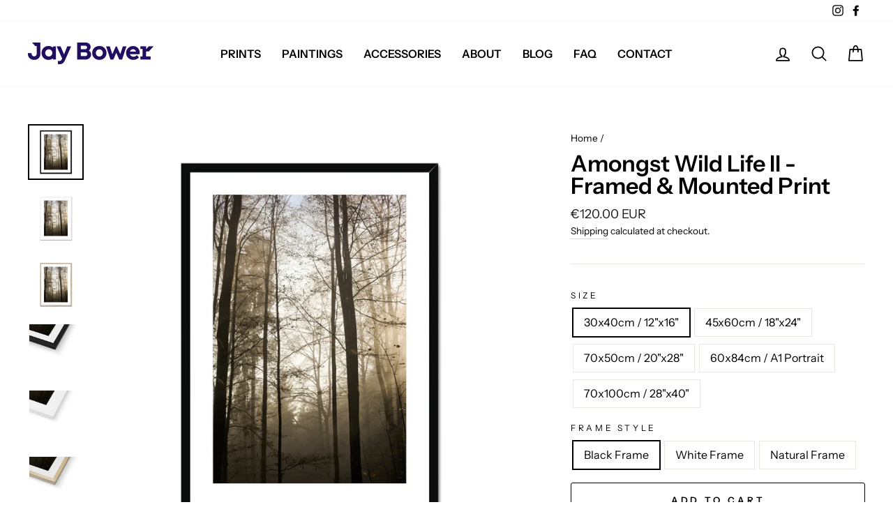

--- FILE ---
content_type: text/html; charset=utf-8
request_url: https://jaybower.com/products/amongst-wild-life-ii-framed-mounted-print
body_size: 34249
content:
<!doctype html>
<html class="no-js" lang="en" dir="ltr">
<head>


  <meta charset="utf-8">
  <meta http-equiv="X-UA-Compatible" content="IE=edge,chrome=1">
  <meta name="viewport" content="width=device-width,initial-scale=1">
  <meta name="theme-color" content="#ff4e4e">
  <link rel="canonical" href="https://jaybower.com/products/amongst-wild-life-ii-framed-mounted-print">
  <link rel="canonical" href="https://jaybower.com/products/amongst-wild-life-ii-framed-mounted-print">
  <link rel="preconnect" href="https://cdn.shopify.com">
  <link rel="preconnect" href="https://fonts.shopifycdn.com">
  <link rel="dns-prefetch" href="https://productreviews.shopifycdn.com">
  <link rel="dns-prefetch" href="https://ajax.googleapis.com">
  <link rel="dns-prefetch" href="https://maps.googleapis.com">
  <link rel="dns-prefetch" href="https://maps.gstatic.com"><link rel="shortcut icon" href="//jaybower.com/cdn/shop/files/android-chrome-512x512_32x32.png?v=1614800782" type="image/png" /><title>Amongst Wild Life II - Framed &amp; Mounted Print on Paper
&ndash; Jaybower
</title>
<meta name="description" content="The truth is out – We live amongst wildlife. Life is wild ! And I want you to be a hero in your own jungle. This is your moment to conquer - may these images inspire you. Materials: We only use high-quality materials for each product. See Material Guide below for more insights."><meta property="og:site_name" content="Jaybower">
  <meta property="og:url" content="https://jaybower.com/products/amongst-wild-life-ii-framed-mounted-print">
  <meta property="og:title" content="Amongst Wild Life II - Framed &amp; Mounted Print">
  <meta property="og:type" content="product">
  <meta property="og:description" content="The truth is out – We live amongst wildlife. Life is wild ! And I want you to be a hero in your own jungle. This is your moment to conquer - may these images inspire you. Materials: We only use high-quality materials for each product. See Material Guide below for more insights."><meta property="og:image" content="http://jaybower.com/cdn/shop/products/ba0ea678-ebf7-4be5-975d-a5a3a67d023a_dcf033fd-3235-4472-bb86-9f232a53372f_1200x1200.jpg?v=1604048400"><meta property="og:image" content="http://jaybower.com/cdn/shop/products/581e2ab9-7ff7-47eb-9677-118ff99dac3c_e1dfe1cc-fc87-41c6-883e-581db289c717_1200x1200.jpg?v=1604048400"><meta property="og:image" content="http://jaybower.com/cdn/shop/products/43af2fb1-b3f5-4e7b-a67a-7493b88ed96b_9cd2b518-9878-4004-8bc8-f935b9b4a111_1200x1200.jpg?v=1604048400">
  <meta property="og:image:secure_url" content="https://jaybower.com/cdn/shop/products/ba0ea678-ebf7-4be5-975d-a5a3a67d023a_dcf033fd-3235-4472-bb86-9f232a53372f_1200x1200.jpg?v=1604048400"><meta property="og:image:secure_url" content="https://jaybower.com/cdn/shop/products/581e2ab9-7ff7-47eb-9677-118ff99dac3c_e1dfe1cc-fc87-41c6-883e-581db289c717_1200x1200.jpg?v=1604048400"><meta property="og:image:secure_url" content="https://jaybower.com/cdn/shop/products/43af2fb1-b3f5-4e7b-a67a-7493b88ed96b_9cd2b518-9878-4004-8bc8-f935b9b4a111_1200x1200.jpg?v=1604048400">
  <meta name="twitter:site" content="@">
  <meta name="twitter:card" content="summary_large_image">
  <meta name="twitter:title" content="Amongst Wild Life II - Framed & Mounted Print">
  <meta name="twitter:description" content="The truth is out – We live amongst wildlife. Life is wild ! And I want you to be a hero in your own jungle. This is your moment to conquer - may these images inspire you. Materials: We only use high-quality materials for each product. See Material Guide below for more insights.">
<style data-shopify>@font-face {
  font-family: "Instrument Sans";
  font-weight: 600;
  font-style: normal;
  font-display: swap;
  src: url("//jaybower.com/cdn/fonts/instrument_sans/instrumentsans_n6.27dc66245013a6f7f317d383a3cc9a0c347fb42d.woff2") format("woff2"),
       url("//jaybower.com/cdn/fonts/instrument_sans/instrumentsans_n6.1a71efbeeb140ec495af80aad612ad55e19e6d0e.woff") format("woff");
}

  @font-face {
  font-family: "Instrument Sans";
  font-weight: 400;
  font-style: normal;
  font-display: swap;
  src: url("//jaybower.com/cdn/fonts/instrument_sans/instrumentsans_n4.db86542ae5e1596dbdb28c279ae6c2086c4c5bfa.woff2") format("woff2"),
       url("//jaybower.com/cdn/fonts/instrument_sans/instrumentsans_n4.510f1b081e58d08c30978f465518799851ef6d8b.woff") format("woff");
}


  @font-face {
  font-family: "Instrument Sans";
  font-weight: 600;
  font-style: normal;
  font-display: swap;
  src: url("//jaybower.com/cdn/fonts/instrument_sans/instrumentsans_n6.27dc66245013a6f7f317d383a3cc9a0c347fb42d.woff2") format("woff2"),
       url("//jaybower.com/cdn/fonts/instrument_sans/instrumentsans_n6.1a71efbeeb140ec495af80aad612ad55e19e6d0e.woff") format("woff");
}

  @font-face {
  font-family: "Instrument Sans";
  font-weight: 400;
  font-style: italic;
  font-display: swap;
  src: url("//jaybower.com/cdn/fonts/instrument_sans/instrumentsans_i4.028d3c3cd8d085648c808ceb20cd2fd1eb3560e5.woff2") format("woff2"),
       url("//jaybower.com/cdn/fonts/instrument_sans/instrumentsans_i4.7e90d82df8dee29a99237cd19cc529d2206706a2.woff") format("woff");
}

  @font-face {
  font-family: "Instrument Sans";
  font-weight: 600;
  font-style: italic;
  font-display: swap;
  src: url("//jaybower.com/cdn/fonts/instrument_sans/instrumentsans_i6.ba8063f6adfa1e7ffe690cc5efa600a1e0a8ec32.woff2") format("woff2"),
       url("//jaybower.com/cdn/fonts/instrument_sans/instrumentsans_i6.a5bb29b76a0bb820ddaa9417675a5d0bafaa8c1f.woff") format("woff");
}

</style><link href="//jaybower.com/cdn/shop/t/20/assets/theme.css?v=145560383027768929461759259966" rel="stylesheet" type="text/css" media="all" />
<style data-shopify>:root {
    --typeHeaderPrimary: "Instrument Sans";
    --typeHeaderFallback: sans-serif;
    --typeHeaderSize: 38px;
    --typeHeaderWeight: 600;
    --typeHeaderLineHeight: 1;
    --typeHeaderSpacing: 0.0em;

    --typeBasePrimary:"Instrument Sans";
    --typeBaseFallback:sans-serif;
    --typeBaseSize: 16px;
    --typeBaseWeight: 400;
    --typeBaseSpacing: 0.0em;
    --typeBaseLineHeight: 1.6;

    --typeCollectionTitle: 18px;

    --iconWeight: 4px;
    --iconLinecaps: round;

    
      --buttonRadius: 3px;
    

    --colorGridOverlayOpacity: 0.12;
  }</style><script>
    document.documentElement.className = document.documentElement.className.replace('no-js', 'js');

    window.theme = window.theme || {};
    theme.routes = {
      home: "/",
      cart: "/cart",
      cartAdd: "/cart/add.js",
      cartChange: "/cart/change"
    };
    theme.strings = {
      soldOut: "Sold Out",
      unavailable: "Unavailable",
      stockLabel: "Only [count] items in stock!",
      willNotShipUntil: "Will not ship until [date]",
      willBeInStockAfter: "Will be in stock after [date]",
      waitingForStock: "Inventory on the way",
      savePrice: "Save [saved_amount]",
      cartEmpty: "Your cart is currently empty.",
      cartTermsConfirmation: "You must agree with the terms and conditions of sales to check out"
    };
    theme.settings = {
      dynamicVariantsEnable: true,
      dynamicVariantType: "button",
      cartType: "drawer",
      moneyFormat: "\u003cspan class=money\u003e€{{amount}} EUR\u003c\/span\u003e",
      saveType: "percent",
      recentlyViewedEnabled: false,
      predictiveSearch: true,
      predictiveSearchType: "product,article,page",
      inventoryThreshold: 10,
      quickView: false,
      themeName: 'Impulse',
      themeVersion: "3.6.0"
    };
  </script>

       <script>window.performance && window.performance.mark && window.performance.mark('shopify.content_for_header.start');</script><meta name="google-site-verification" content="SNS4FrYc4Z5MpfXcp9bWY_P68nRFaVcQjhDHp6jFG-Y">
<meta id="shopify-digital-wallet" name="shopify-digital-wallet" content="/9079390271/digital_wallets/dialog">
<meta name="shopify-checkout-api-token" content="52f04e61211e7cb82365975c70981adf">
<meta id="in-context-paypal-metadata" data-shop-id="9079390271" data-venmo-supported="false" data-environment="production" data-locale="en_US" data-paypal-v4="true" data-currency="EUR">
<link rel="alternate" type="application/json+oembed" href="https://jaybower.com/products/amongst-wild-life-ii-framed-mounted-print.oembed">
<script async="async" data-src="/checkouts/internal/preloads.js?locale=en-DE"></script>
<script id="shopify-features" type="application/json">{"accessToken":"52f04e61211e7cb82365975c70981adf","betas":["rich-media-storefront-analytics"],"domain":"jaybower.com","predictiveSearch":true,"shopId":9079390271,"locale":"en"}</script>
<script>var Shopify = Shopify || {};
Shopify.shop = "jaybower-dev.myshopify.com";
Shopify.locale = "en";
Shopify.currency = {"active":"EUR","rate":"1.0"};
Shopify.country = "DE";
Shopify.theme = {"name":"Impulse v3.6.0 - Nov 18 - 2020","id":83362218047,"schema_name":"Impulse","schema_version":"3.6.0","theme_store_id":857,"role":"main"};
Shopify.theme.handle = "null";
Shopify.theme.style = {"id":null,"handle":null};
Shopify.cdnHost = "jaybower.com/cdn";
Shopify.routes = Shopify.routes || {};
Shopify.routes.root = "/";</script>
<script type="module">!function(o){(o.Shopify=o.Shopify||{}).modules=!0}(window);</script>
<script>!function(o){function n(){var o=[];function n(){o.push(Array.prototype.slice.apply(arguments))}return n.q=o,n}var t=o.Shopify=o.Shopify||{};t.loadFeatures=n(),t.autoloadFeatures=n()}(window);</script>
<script id="shop-js-analytics" type="application/json">{"pageType":"product"}</script>
<script defer="defer" async type="module" data-src="//jaybower.com/cdn/shopifycloud/shop-js/modules/v2/client.init-shop-cart-sync_IZsNAliE.en.esm.js"></script>
<script defer="defer" async type="module" data-src="//jaybower.com/cdn/shopifycloud/shop-js/modules/v2/chunk.common_0OUaOowp.esm.js"></script>
<script type="module">
  await import("//jaybower.com/cdn/shopifycloud/shop-js/modules/v2/client.init-shop-cart-sync_IZsNAliE.en.esm.js");
await import("//jaybower.com/cdn/shopifycloud/shop-js/modules/v2/chunk.common_0OUaOowp.esm.js");

  window.Shopify.SignInWithShop?.initShopCartSync?.({"fedCMEnabled":true,"windoidEnabled":true});

</script>
<script>(function() {
  var isLoaded = false;
  function asyncLoad() {
    if (isLoaded) return;
    isLoaded = true;
    var urls = ["https:\/\/static.klaviyo.com\/onsite\/js\/klaviyo.js?company_id=K5XfqV\u0026shop=jaybower-dev.myshopify.com","https:\/\/static.klaviyo.com\/onsite\/js\/klaviyo.js?company_id=K5XfqV\u0026shop=jaybower-dev.myshopify.com","https:\/\/static.klaviyo.com\/onsite\/js\/klaviyo.js?company_id=K5XfqV\u0026shop=jaybower-dev.myshopify.com","\/\/code.tidio.co\/ijzlvww6snbpcivjtrdtqhascjhntutc.js?shop=jaybower-dev.myshopify.com","https:\/\/gdprcdn.b-cdn.net\/js\/gdpr_cookie_consent.min.js?shop=jaybower-dev.myshopify.com","\/\/cdn.shopify.com\/proxy\/8444dd228a1a5e5cf708b984083b379ab4518550539fe64431d89134d50900fd\/static.cdn.printful.com\/static\/js\/external\/shopify-product-customizer.js?v=0.28\u0026shop=jaybower-dev.myshopify.com\u0026sp-cache-control=cHVibGljLCBtYXgtYWdlPTkwMA","https:\/\/cdn.nfcube.com\/instafeed-bcc75884616cb0d53ebbd3881d6332e7.js?shop=jaybower-dev.myshopify.com"];
    for (var i = 0; i < urls.length; i++) {
      var s = document.createElement('script');
      s.type = 'text/javascript';
      s.async = true;
      s.src = urls[i];
      var x = document.getElementsByTagName('script')[0];
      x.parentNode.insertBefore(s, x);
    }
  };
  document.addEventListener('StartAsyncLoading',function(event){asyncLoad();});if(window.attachEvent) {
    window.attachEvent('onload', function(){});
  } else {
    window.addEventListener('load', function(){}, false);
  }
})();</script>
<script id="__st">var __st={"a":9079390271,"offset":3600,"reqid":"461f696f-4abb-42ba-bed9-fbc8bbf327e2-1768399378","pageurl":"jaybower.com\/products\/amongst-wild-life-ii-framed-mounted-print","u":"dd8c5e21e538","p":"product","rtyp":"product","rid":4511583338559};</script>
<script>window.ShopifyPaypalV4VisibilityTracking = true;</script>
<script id="captcha-bootstrap">!function(){'use strict';const t='contact',e='account',n='new_comment',o=[[t,t],['blogs',n],['comments',n],[t,'customer']],c=[[e,'customer_login'],[e,'guest_login'],[e,'recover_customer_password'],[e,'create_customer']],r=t=>t.map((([t,e])=>`form[action*='/${t}']:not([data-nocaptcha='true']) input[name='form_type'][value='${e}']`)).join(','),a=t=>()=>t?[...document.querySelectorAll(t)].map((t=>t.form)):[];function s(){const t=[...o],e=r(t);return a(e)}const i='password',u='form_key',d=['recaptcha-v3-token','g-recaptcha-response','h-captcha-response',i],f=()=>{try{return window.sessionStorage}catch{return}},m='__shopify_v',_=t=>t.elements[u];function p(t,e,n=!1){try{const o=window.sessionStorage,c=JSON.parse(o.getItem(e)),{data:r}=function(t){const{data:e,action:n}=t;return t[m]||n?{data:e,action:n}:{data:t,action:n}}(c);for(const[e,n]of Object.entries(r))t.elements[e]&&(t.elements[e].value=n);n&&o.removeItem(e)}catch(o){console.error('form repopulation failed',{error:o})}}const l='form_type',E='cptcha';function T(t){t.dataset[E]=!0}const w=window,h=w.document,L='Shopify',v='ce_forms',y='captcha';let A=!1;((t,e)=>{const n=(g='f06e6c50-85a8-45c8-87d0-21a2b65856fe',I='https://cdn.shopify.com/shopifycloud/storefront-forms-hcaptcha/ce_storefront_forms_captcha_hcaptcha.v1.5.2.iife.js',D={infoText:'Protected by hCaptcha',privacyText:'Privacy',termsText:'Terms'},(t,e,n)=>{const o=w[L][v],c=o.bindForm;if(c)return c(t,g,e,D).then(n);var r;o.q.push([[t,g,e,D],n]),r=I,A||(h.body.append(Object.assign(h.createElement('script'),{id:'captcha-provider',async:!0,src:r})),A=!0)});var g,I,D;w[L]=w[L]||{},w[L][v]=w[L][v]||{},w[L][v].q=[],w[L][y]=w[L][y]||{},w[L][y].protect=function(t,e){n(t,void 0,e),T(t)},Object.freeze(w[L][y]),function(t,e,n,w,h,L){const[v,y,A,g]=function(t,e,n){const i=e?o:[],u=t?c:[],d=[...i,...u],f=r(d),m=r(i),_=r(d.filter((([t,e])=>n.includes(e))));return[a(f),a(m),a(_),s()]}(w,h,L),I=t=>{const e=t.target;return e instanceof HTMLFormElement?e:e&&e.form},D=t=>v().includes(t);t.addEventListener('submit',(t=>{const e=I(t);if(!e)return;const n=D(e)&&!e.dataset.hcaptchaBound&&!e.dataset.recaptchaBound,o=_(e),c=g().includes(e)&&(!o||!o.value);(n||c)&&t.preventDefault(),c&&!n&&(function(t){try{if(!f())return;!function(t){const e=f();if(!e)return;const n=_(t);if(!n)return;const o=n.value;o&&e.removeItem(o)}(t);const e=Array.from(Array(32),(()=>Math.random().toString(36)[2])).join('');!function(t,e){_(t)||t.append(Object.assign(document.createElement('input'),{type:'hidden',name:u})),t.elements[u].value=e}(t,e),function(t,e){const n=f();if(!n)return;const o=[...t.querySelectorAll(`input[type='${i}']`)].map((({name:t})=>t)),c=[...d,...o],r={};for(const[a,s]of new FormData(t).entries())c.includes(a)||(r[a]=s);n.setItem(e,JSON.stringify({[m]:1,action:t.action,data:r}))}(t,e)}catch(e){console.error('failed to persist form',e)}}(e),e.submit())}));const S=(t,e)=>{t&&!t.dataset[E]&&(n(t,e.some((e=>e===t))),T(t))};for(const o of['focusin','change'])t.addEventListener(o,(t=>{const e=I(t);D(e)&&S(e,y())}));const B=e.get('form_key'),M=e.get(l),P=B&&M;t.addEventListener('DOMContentLoaded',(()=>{const t=y();if(P)for(const e of t)e.elements[l].value===M&&p(e,B);[...new Set([...A(),...v().filter((t=>'true'===t.dataset.shopifyCaptcha))])].forEach((e=>S(e,t)))}))}(h,new URLSearchParams(w.location.search),n,t,e,['guest_login'])})(!0,!0)}();</script>
<script integrity="sha256-4kQ18oKyAcykRKYeNunJcIwy7WH5gtpwJnB7kiuLZ1E=" data-source-attribution="shopify.loadfeatures" defer="defer" data-src="//jaybower.com/cdn/shopifycloud/storefront/assets/storefront/load_feature-a0a9edcb.js" crossorigin="anonymous"></script>
<script data-source-attribution="shopify.dynamic_checkout.dynamic.init">var Shopify=Shopify||{};Shopify.PaymentButton=Shopify.PaymentButton||{isStorefrontPortableWallets:!0,init:function(){window.Shopify.PaymentButton.init=function(){};var t=document.createElement("script");t.data-src="https://jaybower.com/cdn/shopifycloud/portable-wallets/latest/portable-wallets.en.js",t.type="module",document.head.appendChild(t)}};
</script>
<script data-source-attribution="shopify.dynamic_checkout.buyer_consent">
  function portableWalletsHideBuyerConsent(e){var t=document.getElementById("shopify-buyer-consent"),n=document.getElementById("shopify-subscription-policy-button");t&&n&&(t.classList.add("hidden"),t.setAttribute("aria-hidden","true"),n.removeEventListener("click",e))}function portableWalletsShowBuyerConsent(e){var t=document.getElementById("shopify-buyer-consent"),n=document.getElementById("shopify-subscription-policy-button");t&&n&&(t.classList.remove("hidden"),t.removeAttribute("aria-hidden"),n.addEventListener("click",e))}window.Shopify?.PaymentButton&&(window.Shopify.PaymentButton.hideBuyerConsent=portableWalletsHideBuyerConsent,window.Shopify.PaymentButton.showBuyerConsent=portableWalletsShowBuyerConsent);
</script>
<script>
  function portableWalletsCleanup(e){e&&e.src&&console.error("Failed to load portable wallets script "+e.src);var t=document.querySelectorAll("shopify-accelerated-checkout .shopify-payment-button__skeleton, shopify-accelerated-checkout-cart .wallet-cart-button__skeleton"),e=document.getElementById("shopify-buyer-consent");for(let e=0;e<t.length;e++)t[e].remove();e&&e.remove()}function portableWalletsNotLoadedAsModule(e){e instanceof ErrorEvent&&"string"==typeof e.message&&e.message.includes("import.meta")&&"string"==typeof e.filename&&e.filename.includes("portable-wallets")&&(window.removeEventListener("error",portableWalletsNotLoadedAsModule),window.Shopify.PaymentButton.failedToLoad=e,"loading"===document.readyState?document.addEventListener("DOMContentLoaded",window.Shopify.PaymentButton.init):window.Shopify.PaymentButton.init())}window.addEventListener("error",portableWalletsNotLoadedAsModule);
</script>

<script type="module" data-src="https://jaybower.com/cdn/shopifycloud/portable-wallets/latest/portable-wallets.en.js" onError="portableWalletsCleanup(this)" crossorigin="anonymous"></script>
<script nomodule>
  document.addEventListener("DOMContentLoaded", portableWalletsCleanup);
</script>

<link id="shopify-accelerated-checkout-styles" rel="stylesheet" media="screen" href="https://jaybower.com/cdn/shopifycloud/portable-wallets/latest/accelerated-checkout-backwards-compat.css" crossorigin="anonymous">
<style id="shopify-accelerated-checkout-cart">
        #shopify-buyer-consent {
  margin-top: 1em;
  display: inline-block;
  width: 100%;
}

#shopify-buyer-consent.hidden {
  display: none;
}

#shopify-subscription-policy-button {
  background: none;
  border: none;
  padding: 0;
  text-decoration: underline;
  font-size: inherit;
  cursor: pointer;
}

#shopify-subscription-policy-button::before {
  box-shadow: none;
}

      </style>

<script>window.performance && window.performance.mark && window.performance.mark('shopify.content_for_header.end');</script>        
  
   

	<!-- "snippets/vitals-loader.liquid" was not rendered, the associated app was uninstalled -->

  <script src="//jaybower.com/cdn/shop/t/20/assets/vendor-scripts-v7.js" defer="defer"></script><script src="//jaybower.com/cdn/shop/t/20/assets/theme.js?v=48386141121020555551608070513" defer="defer"></script><script type="text/javascripts">
    (function(i,s,o,g,r,a,m){i['SplititObject']=r;i[r]=i[r]||function(){
    (i[r].q=i[r].q||[]).push(arguments)},i[r].l=1*new Date();
                       setTimeout(function() {    a=s.createElement(o),
    m=s.getElementsByTagName(o)[0];a.async=1;a.src=g;m.parentNode.insertBefore(a,m)  }, 4000); 
    })(window, document, 'script', '//upstream.production.splitit.com/v1/dist/upstream-messaging.js?v='+(Math.ceil(new Date().getTime()/100000)), 'splitit');
    splitit('init', { apiKey: '9123940e-84c2-4633-8b04-d402e59978d7', lang: 'en', currency: 'EUR', currencySymbol: '€', debug: false });
</script>

  
 

<script>window.__pagefly_analytics_settings__ = {"acceptTracking":false};</script>
 <link href="https://monorail-edge.shopifysvc.com" rel="dns-prefetch">
<script>(function(){if ("sendBeacon" in navigator && "performance" in window) {try {var session_token_from_headers = performance.getEntriesByType('navigation')[0].serverTiming.find(x => x.name == '_s').description;} catch {var session_token_from_headers = undefined;}var session_cookie_matches = document.cookie.match(/_shopify_s=([^;]*)/);var session_token_from_cookie = session_cookie_matches && session_cookie_matches.length === 2 ? session_cookie_matches[1] : "";var session_token = session_token_from_headers || session_token_from_cookie || "";function handle_abandonment_event(e) {var entries = performance.getEntries().filter(function(entry) {return /monorail-edge.shopifysvc.com/.test(entry.name);});if (!window.abandonment_tracked && entries.length === 0) {window.abandonment_tracked = true;var currentMs = Date.now();var navigation_start = performance.timing.navigationStart;var payload = {shop_id: 9079390271,url: window.location.href,navigation_start,duration: currentMs - navigation_start,session_token,page_type: "product"};window.navigator.sendBeacon("https://monorail-edge.shopifysvc.com/v1/produce", JSON.stringify({schema_id: "online_store_buyer_site_abandonment/1.1",payload: payload,metadata: {event_created_at_ms: currentMs,event_sent_at_ms: currentMs}}));}}window.addEventListener('pagehide', handle_abandonment_event);}}());</script>
<script id="web-pixels-manager-setup">(function e(e,d,r,n,o){if(void 0===o&&(o={}),!Boolean(null===(a=null===(i=window.Shopify)||void 0===i?void 0:i.analytics)||void 0===a?void 0:a.replayQueue)){var i,a;window.Shopify=window.Shopify||{};var t=window.Shopify;t.analytics=t.analytics||{};var s=t.analytics;s.replayQueue=[],s.publish=function(e,d,r){return s.replayQueue.push([e,d,r]),!0};try{self.performance.mark("wpm:start")}catch(e){}var l=function(){var e={modern:/Edge?\/(1{2}[4-9]|1[2-9]\d|[2-9]\d{2}|\d{4,})\.\d+(\.\d+|)|Firefox\/(1{2}[4-9]|1[2-9]\d|[2-9]\d{2}|\d{4,})\.\d+(\.\d+|)|Chrom(ium|e)\/(9{2}|\d{3,})\.\d+(\.\d+|)|(Maci|X1{2}).+ Version\/(15\.\d+|(1[6-9]|[2-9]\d|\d{3,})\.\d+)([,.]\d+|)( \(\w+\)|)( Mobile\/\w+|) Safari\/|Chrome.+OPR\/(9{2}|\d{3,})\.\d+\.\d+|(CPU[ +]OS|iPhone[ +]OS|CPU[ +]iPhone|CPU IPhone OS|CPU iPad OS)[ +]+(15[._]\d+|(1[6-9]|[2-9]\d|\d{3,})[._]\d+)([._]\d+|)|Android:?[ /-](13[3-9]|1[4-9]\d|[2-9]\d{2}|\d{4,})(\.\d+|)(\.\d+|)|Android.+Firefox\/(13[5-9]|1[4-9]\d|[2-9]\d{2}|\d{4,})\.\d+(\.\d+|)|Android.+Chrom(ium|e)\/(13[3-9]|1[4-9]\d|[2-9]\d{2}|\d{4,})\.\d+(\.\d+|)|SamsungBrowser\/([2-9]\d|\d{3,})\.\d+/,legacy:/Edge?\/(1[6-9]|[2-9]\d|\d{3,})\.\d+(\.\d+|)|Firefox\/(5[4-9]|[6-9]\d|\d{3,})\.\d+(\.\d+|)|Chrom(ium|e)\/(5[1-9]|[6-9]\d|\d{3,})\.\d+(\.\d+|)([\d.]+$|.*Safari\/(?![\d.]+ Edge\/[\d.]+$))|(Maci|X1{2}).+ Version\/(10\.\d+|(1[1-9]|[2-9]\d|\d{3,})\.\d+)([,.]\d+|)( \(\w+\)|)( Mobile\/\w+|) Safari\/|Chrome.+OPR\/(3[89]|[4-9]\d|\d{3,})\.\d+\.\d+|(CPU[ +]OS|iPhone[ +]OS|CPU[ +]iPhone|CPU IPhone OS|CPU iPad OS)[ +]+(10[._]\d+|(1[1-9]|[2-9]\d|\d{3,})[._]\d+)([._]\d+|)|Android:?[ /-](13[3-9]|1[4-9]\d|[2-9]\d{2}|\d{4,})(\.\d+|)(\.\d+|)|Mobile Safari.+OPR\/([89]\d|\d{3,})\.\d+\.\d+|Android.+Firefox\/(13[5-9]|1[4-9]\d|[2-9]\d{2}|\d{4,})\.\d+(\.\d+|)|Android.+Chrom(ium|e)\/(13[3-9]|1[4-9]\d|[2-9]\d{2}|\d{4,})\.\d+(\.\d+|)|Android.+(UC? ?Browser|UCWEB|U3)[ /]?(15\.([5-9]|\d{2,})|(1[6-9]|[2-9]\d|\d{3,})\.\d+)\.\d+|SamsungBrowser\/(5\.\d+|([6-9]|\d{2,})\.\d+)|Android.+MQ{2}Browser\/(14(\.(9|\d{2,})|)|(1[5-9]|[2-9]\d|\d{3,})(\.\d+|))(\.\d+|)|K[Aa][Ii]OS\/(3\.\d+|([4-9]|\d{2,})\.\d+)(\.\d+|)/},d=e.modern,r=e.legacy,n=navigator.userAgent;return n.match(d)?"modern":n.match(r)?"legacy":"unknown"}(),u="modern"===l?"modern":"legacy",c=(null!=n?n:{modern:"",legacy:""})[u],f=function(e){return[e.baseUrl,"/wpm","/b",e.hashVersion,"modern"===e.buildTarget?"m":"l",".js"].join("")}({baseUrl:d,hashVersion:r,buildTarget:u}),m=function(e){var d=e.version,r=e.bundleTarget,n=e.surface,o=e.pageUrl,i=e.monorailEndpoint;return{emit:function(e){var a=e.status,t=e.errorMsg,s=(new Date).getTime(),l=JSON.stringify({metadata:{event_sent_at_ms:s},events:[{schema_id:"web_pixels_manager_load/3.1",payload:{version:d,bundle_target:r,page_url:o,status:a,surface:n,error_msg:t},metadata:{event_created_at_ms:s}}]});if(!i)return console&&console.warn&&console.warn("[Web Pixels Manager] No Monorail endpoint provided, skipping logging."),!1;try{return self.navigator.sendBeacon.bind(self.navigator)(i,l)}catch(e){}var u=new XMLHttpRequest;try{return u.open("POST",i,!0),u.setRequestHeader("Content-Type","text/plain"),u.send(l),!0}catch(e){return console&&console.warn&&console.warn("[Web Pixels Manager] Got an unhandled error while logging to Monorail."),!1}}}}({version:r,bundleTarget:l,surface:e.surface,pageUrl:self.location.href,monorailEndpoint:e.monorailEndpoint});try{o.browserTarget=l,function(e){var d=e.src,r=e.async,n=void 0===r||r,o=e.onload,i=e.onerror,a=e.sri,t=e.scriptDataAttributes,s=void 0===t?{}:t,l=document.createElement("script"),u=document.querySelector("head"),c=document.querySelector("body");if(l.async=n,l.src=d,a&&(l.integrity=a,l.crossOrigin="anonymous"),s)for(var f in s)if(Object.prototype.hasOwnProperty.call(s,f))try{l.dataset[f]=s[f]}catch(e){}if(o&&l.addEventListener("load",o),i&&l.addEventListener("error",i),u)u.appendChild(l);else{if(!c)throw new Error("Did not find a head or body element to append the script");c.appendChild(l)}}({src:f,async:!0,onload:function(){if(!function(){var e,d;return Boolean(null===(d=null===(e=window.Shopify)||void 0===e?void 0:e.analytics)||void 0===d?void 0:d.initialized)}()){var d=window.webPixelsManager.init(e)||void 0;if(d){var r=window.Shopify.analytics;r.replayQueue.forEach((function(e){var r=e[0],n=e[1],o=e[2];d.publishCustomEvent(r,n,o)})),r.replayQueue=[],r.publish=d.publishCustomEvent,r.visitor=d.visitor,r.initialized=!0}}},onerror:function(){return m.emit({status:"failed",errorMsg:"".concat(f," has failed to load")})},sri:function(e){var d=/^sha384-[A-Za-z0-9+/=]+$/;return"string"==typeof e&&d.test(e)}(c)?c:"",scriptDataAttributes:o}),m.emit({status:"loading"})}catch(e){m.emit({status:"failed",errorMsg:(null==e?void 0:e.message)||"Unknown error"})}}})({shopId: 9079390271,storefrontBaseUrl: "https://jaybower.com",extensionsBaseUrl: "https://extensions.shopifycdn.com/cdn/shopifycloud/web-pixels-manager",monorailEndpoint: "https://monorail-edge.shopifysvc.com/unstable/produce_batch",surface: "storefront-renderer",enabledBetaFlags: ["2dca8a86","a0d5f9d2"],webPixelsConfigList: [{"id":"409239615","configuration":"{\"config\":\"{\\\"pixel_id\\\":\\\"GT-PZMTP44\\\",\\\"target_country\\\":\\\"DE\\\",\\\"gtag_events\\\":[{\\\"type\\\":\\\"purchase\\\",\\\"action_label\\\":\\\"MC-ZJVVG6HT4D\\\"},{\\\"type\\\":\\\"page_view\\\",\\\"action_label\\\":\\\"MC-ZJVVG6HT4D\\\"},{\\\"type\\\":\\\"view_item\\\",\\\"action_label\\\":\\\"MC-ZJVVG6HT4D\\\"}],\\\"enable_monitoring_mode\\\":false}\"}","eventPayloadVersion":"v1","runtimeContext":"OPEN","scriptVersion":"b2a88bafab3e21179ed38636efcd8a93","type":"APP","apiClientId":1780363,"privacyPurposes":[],"dataSharingAdjustments":{"protectedCustomerApprovalScopes":["read_customer_address","read_customer_email","read_customer_name","read_customer_personal_data","read_customer_phone"]}},{"id":"142049343","configuration":"{\"pixel_id\":\"500681277277757\",\"pixel_type\":\"facebook_pixel\",\"metaapp_system_user_token\":\"-\"}","eventPayloadVersion":"v1","runtimeContext":"OPEN","scriptVersion":"ca16bc87fe92b6042fbaa3acc2fbdaa6","type":"APP","apiClientId":2329312,"privacyPurposes":["ANALYTICS","MARKETING","SALE_OF_DATA"],"dataSharingAdjustments":{"protectedCustomerApprovalScopes":["read_customer_address","read_customer_email","read_customer_name","read_customer_personal_data","read_customer_phone"]}},{"id":"88440895","eventPayloadVersion":"v1","runtimeContext":"LAX","scriptVersion":"1","type":"CUSTOM","privacyPurposes":["ANALYTICS"],"name":"Google Analytics tag (migrated)"},{"id":"shopify-app-pixel","configuration":"{}","eventPayloadVersion":"v1","runtimeContext":"STRICT","scriptVersion":"0450","apiClientId":"shopify-pixel","type":"APP","privacyPurposes":["ANALYTICS","MARKETING"]},{"id":"shopify-custom-pixel","eventPayloadVersion":"v1","runtimeContext":"LAX","scriptVersion":"0450","apiClientId":"shopify-pixel","type":"CUSTOM","privacyPurposes":["ANALYTICS","MARKETING"]}],isMerchantRequest: false,initData: {"shop":{"name":"Jaybower","paymentSettings":{"currencyCode":"EUR"},"myshopifyDomain":"jaybower-dev.myshopify.com","countryCode":"CH","storefrontUrl":"https:\/\/jaybower.com"},"customer":null,"cart":null,"checkout":null,"productVariants":[{"price":{"amount":120.0,"currencyCode":"EUR"},"product":{"title":"Amongst Wild Life II - Framed \u0026 Mounted Print","vendor":"Jaybower-dev","id":"4511583338559","untranslatedTitle":"Amongst Wild Life II - Framed \u0026 Mounted Print","url":"\/products\/amongst-wild-life-ii-framed-mounted-print","type":"Fine art"},"id":"31935645843519","image":{"src":"\/\/jaybower.com\/cdn\/shop\/products\/ba0ea678-ebf7-4be5-975d-a5a3a67d023a_dcf033fd-3235-4472-bb86-9f232a53372f.jpg?v=1604048400"},"sku":"kite-193589327","title":"30x40cm \/ 12\"x16\" \/ Black Frame","untranslatedTitle":"30x40cm \/ 12\"x16\" \/ Black Frame"},{"price":{"amount":120.0,"currencyCode":"EUR"},"product":{"title":"Amongst Wild Life II - Framed \u0026 Mounted Print","vendor":"Jaybower-dev","id":"4511583338559","untranslatedTitle":"Amongst Wild Life II - Framed \u0026 Mounted Print","url":"\/products\/amongst-wild-life-ii-framed-mounted-print","type":"Fine art"},"id":"31935645876287","image":{"src":"\/\/jaybower.com\/cdn\/shop\/products\/ba0ea678-ebf7-4be5-975d-a5a3a67d023a_dcf033fd-3235-4472-bb86-9f232a53372f.jpg?v=1604048400"},"sku":"kite-193589328","title":"30x40cm \/ 12\"x16\" \/ White Frame","untranslatedTitle":"30x40cm \/ 12\"x16\" \/ White Frame"},{"price":{"amount":120.0,"currencyCode":"EUR"},"product":{"title":"Amongst Wild Life II - Framed \u0026 Mounted Print","vendor":"Jaybower-dev","id":"4511583338559","untranslatedTitle":"Amongst Wild Life II - Framed \u0026 Mounted Print","url":"\/products\/amongst-wild-life-ii-framed-mounted-print","type":"Fine art"},"id":"31935645909055","image":{"src":"\/\/jaybower.com\/cdn\/shop\/products\/ba0ea678-ebf7-4be5-975d-a5a3a67d023a_dcf033fd-3235-4472-bb86-9f232a53372f.jpg?v=1604048400"},"sku":"kite-193589329","title":"30x40cm \/ 12\"x16\" \/ Natural Frame","untranslatedTitle":"30x40cm \/ 12\"x16\" \/ Natural Frame"},{"price":{"amount":230.0,"currencyCode":"EUR"},"product":{"title":"Amongst Wild Life II - Framed \u0026 Mounted Print","vendor":"Jaybower-dev","id":"4511583338559","untranslatedTitle":"Amongst Wild Life II - Framed \u0026 Mounted Print","url":"\/products\/amongst-wild-life-ii-framed-mounted-print","type":"Fine art"},"id":"31935645941823","image":{"src":"\/\/jaybower.com\/cdn\/shop\/products\/ba0ea678-ebf7-4be5-975d-a5a3a67d023a_dcf033fd-3235-4472-bb86-9f232a53372f.jpg?v=1604048400"},"sku":"kite-193589354","title":"45x60cm \/ 18\"x24\" \/ Black Frame","untranslatedTitle":"45x60cm \/ 18\"x24\" \/ Black Frame"},{"price":{"amount":230.0,"currencyCode":"EUR"},"product":{"title":"Amongst Wild Life II - Framed \u0026 Mounted Print","vendor":"Jaybower-dev","id":"4511583338559","untranslatedTitle":"Amongst Wild Life II - Framed \u0026 Mounted Print","url":"\/products\/amongst-wild-life-ii-framed-mounted-print","type":"Fine art"},"id":"31935645974591","image":{"src":"\/\/jaybower.com\/cdn\/shop\/products\/ba0ea678-ebf7-4be5-975d-a5a3a67d023a_dcf033fd-3235-4472-bb86-9f232a53372f.jpg?v=1604048400"},"sku":"kite-193589355","title":"45x60cm \/ 18\"x24\" \/ White Frame","untranslatedTitle":"45x60cm \/ 18\"x24\" \/ White Frame"},{"price":{"amount":230.0,"currencyCode":"EUR"},"product":{"title":"Amongst Wild Life II - Framed \u0026 Mounted Print","vendor":"Jaybower-dev","id":"4511583338559","untranslatedTitle":"Amongst Wild Life II - Framed \u0026 Mounted Print","url":"\/products\/amongst-wild-life-ii-framed-mounted-print","type":"Fine art"},"id":"31935646007359","image":{"src":"\/\/jaybower.com\/cdn\/shop\/products\/ba0ea678-ebf7-4be5-975d-a5a3a67d023a_dcf033fd-3235-4472-bb86-9f232a53372f.jpg?v=1604048400"},"sku":"kite-193589356","title":"45x60cm \/ 18\"x24\" \/ Natural Frame","untranslatedTitle":"45x60cm \/ 18\"x24\" \/ Natural Frame"},{"price":{"amount":350.0,"currencyCode":"EUR"},"product":{"title":"Amongst Wild Life II - Framed \u0026 Mounted Print","vendor":"Jaybower-dev","id":"4511583338559","untranslatedTitle":"Amongst Wild Life II - Framed \u0026 Mounted Print","url":"\/products\/amongst-wild-life-ii-framed-mounted-print","type":"Fine art"},"id":"31935646040127","image":{"src":"\/\/jaybower.com\/cdn\/shop\/products\/ba0ea678-ebf7-4be5-975d-a5a3a67d023a_dcf033fd-3235-4472-bb86-9f232a53372f.jpg?v=1604048400"},"sku":"kite-193589360","title":"70x50cm \/ 20\"x28\" \/ Black Frame","untranslatedTitle":"70x50cm \/ 20\"x28\" \/ Black Frame"},{"price":{"amount":350.0,"currencyCode":"EUR"},"product":{"title":"Amongst Wild Life II - Framed \u0026 Mounted Print","vendor":"Jaybower-dev","id":"4511583338559","untranslatedTitle":"Amongst Wild Life II - Framed \u0026 Mounted Print","url":"\/products\/amongst-wild-life-ii-framed-mounted-print","type":"Fine art"},"id":"31935646072895","image":{"src":"\/\/jaybower.com\/cdn\/shop\/products\/581e2ab9-7ff7-47eb-9677-118ff99dac3c_e1dfe1cc-fc87-41c6-883e-581db289c717.jpg?v=1604048400"},"sku":"kite-193589361","title":"70x50cm \/ 20\"x28\" \/ White Frame","untranslatedTitle":"70x50cm \/ 20\"x28\" \/ White Frame"},{"price":{"amount":350.0,"currencyCode":"EUR"},"product":{"title":"Amongst Wild Life II - Framed \u0026 Mounted Print","vendor":"Jaybower-dev","id":"4511583338559","untranslatedTitle":"Amongst Wild Life II - Framed \u0026 Mounted Print","url":"\/products\/amongst-wild-life-ii-framed-mounted-print","type":"Fine art"},"id":"31935646105663","image":{"src":"\/\/jaybower.com\/cdn\/shop\/products\/43af2fb1-b3f5-4e7b-a67a-7493b88ed96b_9cd2b518-9878-4004-8bc8-f935b9b4a111.jpg?v=1604048400"},"sku":"kite-193589362","title":"70x50cm \/ 20\"x28\" \/ Natural Frame","untranslatedTitle":"70x50cm \/ 20\"x28\" \/ Natural Frame"},{"price":{"amount":420.0,"currencyCode":"EUR"},"product":{"title":"Amongst Wild Life II - Framed \u0026 Mounted Print","vendor":"Jaybower-dev","id":"4511583338559","untranslatedTitle":"Amongst Wild Life II - Framed \u0026 Mounted Print","url":"\/products\/amongst-wild-life-ii-framed-mounted-print","type":"Fine art"},"id":"31935646138431","image":{"src":"\/\/jaybower.com\/cdn\/shop\/products\/ba0ea678-ebf7-4be5-975d-a5a3a67d023a_dcf033fd-3235-4472-bb86-9f232a53372f.jpg?v=1604048400"},"sku":"kite-193589372","title":"60x84cm \/ A1 Portrait \/ Black Frame","untranslatedTitle":"60x84cm \/ A1 Portrait \/ Black Frame"},{"price":{"amount":420.0,"currencyCode":"EUR"},"product":{"title":"Amongst Wild Life II - Framed \u0026 Mounted Print","vendor":"Jaybower-dev","id":"4511583338559","untranslatedTitle":"Amongst Wild Life II - Framed \u0026 Mounted Print","url":"\/products\/amongst-wild-life-ii-framed-mounted-print","type":"Fine art"},"id":"31935646171199","image":{"src":"\/\/jaybower.com\/cdn\/shop\/products\/ba0ea678-ebf7-4be5-975d-a5a3a67d023a_dcf033fd-3235-4472-bb86-9f232a53372f.jpg?v=1604048400"},"sku":"kite-193589373","title":"60x84cm \/ A1 Portrait \/ White Frame","untranslatedTitle":"60x84cm \/ A1 Portrait \/ White Frame"},{"price":{"amount":420.0,"currencyCode":"EUR"},"product":{"title":"Amongst Wild Life II - Framed \u0026 Mounted Print","vendor":"Jaybower-dev","id":"4511583338559","untranslatedTitle":"Amongst Wild Life II - Framed \u0026 Mounted Print","url":"\/products\/amongst-wild-life-ii-framed-mounted-print","type":"Fine art"},"id":"31935646203967","image":{"src":"\/\/jaybower.com\/cdn\/shop\/products\/ba0ea678-ebf7-4be5-975d-a5a3a67d023a_dcf033fd-3235-4472-bb86-9f232a53372f.jpg?v=1604048400"},"sku":"kite-193589374","title":"60x84cm \/ A1 Portrait \/ Natural Frame","untranslatedTitle":"60x84cm \/ A1 Portrait \/ Natural Frame"},{"price":{"amount":560.0,"currencyCode":"EUR"},"product":{"title":"Amongst Wild Life II - Framed \u0026 Mounted Print","vendor":"Jaybower-dev","id":"4511583338559","untranslatedTitle":"Amongst Wild Life II - Framed \u0026 Mounted Print","url":"\/products\/amongst-wild-life-ii-framed-mounted-print","type":"Fine art"},"id":"31935646236735","image":{"src":"\/\/jaybower.com\/cdn\/shop\/products\/ba0ea678-ebf7-4be5-975d-a5a3a67d023a_dcf033fd-3235-4472-bb86-9f232a53372f.jpg?v=1604048400"},"sku":"kite-193589387","title":"70x100cm \/ 28\"x40\" \/ Black Frame","untranslatedTitle":"70x100cm \/ 28\"x40\" \/ Black Frame"},{"price":{"amount":560.0,"currencyCode":"EUR"},"product":{"title":"Amongst Wild Life II - Framed \u0026 Mounted Print","vendor":"Jaybower-dev","id":"4511583338559","untranslatedTitle":"Amongst Wild Life II - Framed \u0026 Mounted Print","url":"\/products\/amongst-wild-life-ii-framed-mounted-print","type":"Fine art"},"id":"31935646269503","image":{"src":"\/\/jaybower.com\/cdn\/shop\/products\/ba0ea678-ebf7-4be5-975d-a5a3a67d023a_dcf033fd-3235-4472-bb86-9f232a53372f.jpg?v=1604048400"},"sku":"kite-193589388","title":"70x100cm \/ 28\"x40\" \/ White Frame","untranslatedTitle":"70x100cm \/ 28\"x40\" \/ White Frame"},{"price":{"amount":560.0,"currencyCode":"EUR"},"product":{"title":"Amongst Wild Life II - Framed \u0026 Mounted Print","vendor":"Jaybower-dev","id":"4511583338559","untranslatedTitle":"Amongst Wild Life II - Framed \u0026 Mounted Print","url":"\/products\/amongst-wild-life-ii-framed-mounted-print","type":"Fine art"},"id":"31935646302271","image":{"src":"\/\/jaybower.com\/cdn\/shop\/products\/ba0ea678-ebf7-4be5-975d-a5a3a67d023a_dcf033fd-3235-4472-bb86-9f232a53372f.jpg?v=1604048400"},"sku":"kite-193589389","title":"70x100cm \/ 28\"x40\" \/ Natural Frame","untranslatedTitle":"70x100cm \/ 28\"x40\" \/ Natural Frame"}],"purchasingCompany":null},},"https://jaybower.com/cdn","7cecd0b6w90c54c6cpe92089d5m57a67346",{"modern":"","legacy":""},{"shopId":"9079390271","storefrontBaseUrl":"https:\/\/jaybower.com","extensionBaseUrl":"https:\/\/extensions.shopifycdn.com\/cdn\/shopifycloud\/web-pixels-manager","surface":"storefront-renderer","enabledBetaFlags":"[\"2dca8a86\", \"a0d5f9d2\"]","isMerchantRequest":"false","hashVersion":"7cecd0b6w90c54c6cpe92089d5m57a67346","publish":"custom","events":"[[\"page_viewed\",{}],[\"product_viewed\",{\"productVariant\":{\"price\":{\"amount\":120.0,\"currencyCode\":\"EUR\"},\"product\":{\"title\":\"Amongst Wild Life II - Framed \u0026 Mounted Print\",\"vendor\":\"Jaybower-dev\",\"id\":\"4511583338559\",\"untranslatedTitle\":\"Amongst Wild Life II - Framed \u0026 Mounted Print\",\"url\":\"\/products\/amongst-wild-life-ii-framed-mounted-print\",\"type\":\"Fine art\"},\"id\":\"31935645843519\",\"image\":{\"src\":\"\/\/jaybower.com\/cdn\/shop\/products\/ba0ea678-ebf7-4be5-975d-a5a3a67d023a_dcf033fd-3235-4472-bb86-9f232a53372f.jpg?v=1604048400\"},\"sku\":\"kite-193589327\",\"title\":\"30x40cm \/ 12\\\"x16\\\" \/ Black Frame\",\"untranslatedTitle\":\"30x40cm \/ 12\\\"x16\\\" \/ Black Frame\"}}]]"});</script><script>
  window.ShopifyAnalytics = window.ShopifyAnalytics || {};
  window.ShopifyAnalytics.meta = window.ShopifyAnalytics.meta || {};
  window.ShopifyAnalytics.meta.currency = 'EUR';
  var meta = {"product":{"id":4511583338559,"gid":"gid:\/\/shopify\/Product\/4511583338559","vendor":"Jaybower-dev","type":"Fine art","handle":"amongst-wild-life-ii-framed-mounted-print","variants":[{"id":31935645843519,"price":12000,"name":"Amongst Wild Life II - Framed \u0026 Mounted Print - 30x40cm \/ 12\"x16\" \/ Black Frame","public_title":"30x40cm \/ 12\"x16\" \/ Black Frame","sku":"kite-193589327"},{"id":31935645876287,"price":12000,"name":"Amongst Wild Life II - Framed \u0026 Mounted Print - 30x40cm \/ 12\"x16\" \/ White Frame","public_title":"30x40cm \/ 12\"x16\" \/ White Frame","sku":"kite-193589328"},{"id":31935645909055,"price":12000,"name":"Amongst Wild Life II - Framed \u0026 Mounted Print - 30x40cm \/ 12\"x16\" \/ Natural Frame","public_title":"30x40cm \/ 12\"x16\" \/ Natural Frame","sku":"kite-193589329"},{"id":31935645941823,"price":23000,"name":"Amongst Wild Life II - Framed \u0026 Mounted Print - 45x60cm \/ 18\"x24\" \/ Black Frame","public_title":"45x60cm \/ 18\"x24\" \/ Black Frame","sku":"kite-193589354"},{"id":31935645974591,"price":23000,"name":"Amongst Wild Life II - Framed \u0026 Mounted Print - 45x60cm \/ 18\"x24\" \/ White Frame","public_title":"45x60cm \/ 18\"x24\" \/ White Frame","sku":"kite-193589355"},{"id":31935646007359,"price":23000,"name":"Amongst Wild Life II - Framed \u0026 Mounted Print - 45x60cm \/ 18\"x24\" \/ Natural Frame","public_title":"45x60cm \/ 18\"x24\" \/ Natural Frame","sku":"kite-193589356"},{"id":31935646040127,"price":35000,"name":"Amongst Wild Life II - Framed \u0026 Mounted Print - 70x50cm \/ 20\"x28\" \/ Black Frame","public_title":"70x50cm \/ 20\"x28\" \/ Black Frame","sku":"kite-193589360"},{"id":31935646072895,"price":35000,"name":"Amongst Wild Life II - Framed \u0026 Mounted Print - 70x50cm \/ 20\"x28\" \/ White Frame","public_title":"70x50cm \/ 20\"x28\" \/ White Frame","sku":"kite-193589361"},{"id":31935646105663,"price":35000,"name":"Amongst Wild Life II - Framed \u0026 Mounted Print - 70x50cm \/ 20\"x28\" \/ Natural Frame","public_title":"70x50cm \/ 20\"x28\" \/ Natural Frame","sku":"kite-193589362"},{"id":31935646138431,"price":42000,"name":"Amongst Wild Life II - Framed \u0026 Mounted Print - 60x84cm \/ A1 Portrait \/ Black Frame","public_title":"60x84cm \/ A1 Portrait \/ Black Frame","sku":"kite-193589372"},{"id":31935646171199,"price":42000,"name":"Amongst Wild Life II - Framed \u0026 Mounted Print - 60x84cm \/ A1 Portrait \/ White Frame","public_title":"60x84cm \/ A1 Portrait \/ White Frame","sku":"kite-193589373"},{"id":31935646203967,"price":42000,"name":"Amongst Wild Life II - Framed \u0026 Mounted Print - 60x84cm \/ A1 Portrait \/ Natural Frame","public_title":"60x84cm \/ A1 Portrait \/ Natural Frame","sku":"kite-193589374"},{"id":31935646236735,"price":56000,"name":"Amongst Wild Life II - Framed \u0026 Mounted Print - 70x100cm \/ 28\"x40\" \/ Black Frame","public_title":"70x100cm \/ 28\"x40\" \/ Black Frame","sku":"kite-193589387"},{"id":31935646269503,"price":56000,"name":"Amongst Wild Life II - Framed \u0026 Mounted Print - 70x100cm \/ 28\"x40\" \/ White Frame","public_title":"70x100cm \/ 28\"x40\" \/ White Frame","sku":"kite-193589388"},{"id":31935646302271,"price":56000,"name":"Amongst Wild Life II - Framed \u0026 Mounted Print - 70x100cm \/ 28\"x40\" \/ Natural Frame","public_title":"70x100cm \/ 28\"x40\" \/ Natural Frame","sku":"kite-193589389"}],"remote":false},"page":{"pageType":"product","resourceType":"product","resourceId":4511583338559,"requestId":"461f696f-4abb-42ba-bed9-fbc8bbf327e2-1768399378"}};
  for (var attr in meta) {
    window.ShopifyAnalytics.meta[attr] = meta[attr];
  }
</script>
<script class="analytics">
  (function () {
    var customDocumentWrite = function(content) {
      var jquery = null;

      if (window.jQuery) {
        jquery = window.jQuery;
      } else if (window.Checkout && window.Checkout.$) {
        jquery = window.Checkout.$;
      }

      if (jquery) {
        jquery('body').append(content);
      }
    };

    var hasLoggedConversion = function(token) {
      if (token) {
        return document.cookie.indexOf('loggedConversion=' + token) !== -1;
      }
      return false;
    }

    var setCookieIfConversion = function(token) {
      if (token) {
        var twoMonthsFromNow = new Date(Date.now());
        twoMonthsFromNow.setMonth(twoMonthsFromNow.getMonth() + 2);

        document.cookie = 'loggedConversion=' + token + '; expires=' + twoMonthsFromNow;
      }
    }

    var trekkie = window.ShopifyAnalytics.lib = window.trekkie = window.trekkie || [];
    if (trekkie.integrations) {
      return;
    }
    trekkie.methods = [
      'identify',
      'page',
      'ready',
      'track',
      'trackForm',
      'trackLink'
    ];
    trekkie.factory = function(method) {
      return function() {
        var args = Array.prototype.slice.call(arguments);
        args.unshift(method);
        trekkie.push(args);
        return trekkie;
      };
    };
    for (var i = 0; i < trekkie.methods.length; i++) {
      var key = trekkie.methods[i];
      trekkie[key] = trekkie.factory(key);
    }
    trekkie.load = function(config) {
      trekkie.config = config || {};
      trekkie.config.initialDocumentCookie = document.cookie;
      var first = document.getElementsByTagName('script')[0];
      var script = document.createElement('script');
      script.type = 'text/javascript';
      script.onerror = function(e) {
        var scriptFallback = document.createElement('script');
        scriptFallback.type = 'text/javascript';
        scriptFallback.onerror = function(error) {
                var Monorail = {
      produce: function produce(monorailDomain, schemaId, payload) {
        var currentMs = new Date().getTime();
        var event = {
          schema_id: schemaId,
          payload: payload,
          metadata: {
            event_created_at_ms: currentMs,
            event_sent_at_ms: currentMs
          }
        };
        return Monorail.sendRequest("https://" + monorailDomain + "/v1/produce", JSON.stringify(event));
      },
      sendRequest: function sendRequest(endpointUrl, payload) {
        // Try the sendBeacon API
        if (window && window.navigator && typeof window.navigator.sendBeacon === 'function' && typeof window.Blob === 'function' && !Monorail.isIos12()) {
          var blobData = new window.Blob([payload], {
            type: 'text/plain'
          });

          if (window.navigator.sendBeacon(endpointUrl, blobData)) {
            return true;
          } // sendBeacon was not successful

        } // XHR beacon

        var xhr = new XMLHttpRequest();

        try {
          xhr.open('POST', endpointUrl);
          xhr.setRequestHeader('Content-Type', 'text/plain');
          xhr.send(payload);
        } catch (e) {
          console.log(e);
        }

        return false;
      },
      isIos12: function isIos12() {
        return window.navigator.userAgent.lastIndexOf('iPhone; CPU iPhone OS 12_') !== -1 || window.navigator.userAgent.lastIndexOf('iPad; CPU OS 12_') !== -1;
      }
    };
    Monorail.produce('monorail-edge.shopifysvc.com',
      'trekkie_storefront_load_errors/1.1',
      {shop_id: 9079390271,
      theme_id: 83362218047,
      app_name: "storefront",
      context_url: window.location.href,
      source_url: "//jaybower.com/cdn/s/trekkie.storefront.55c6279c31a6628627b2ba1c5ff367020da294e2.min.js"});

        };
        scriptFallback.async = true;
        scriptFallback.src = '//jaybower.com/cdn/s/trekkie.storefront.55c6279c31a6628627b2ba1c5ff367020da294e2.min.js';
        first.parentNode.insertBefore(scriptFallback, first);
      };
      script.async = true;
      script.src = '//jaybower.com/cdn/s/trekkie.storefront.55c6279c31a6628627b2ba1c5ff367020da294e2.min.js';
      first.parentNode.insertBefore(script, first);
    };
    trekkie.load(
      {"Trekkie":{"appName":"storefront","development":false,"defaultAttributes":{"shopId":9079390271,"isMerchantRequest":null,"themeId":83362218047,"themeCityHash":"4565566196228048883","contentLanguage":"en","currency":"EUR","eventMetadataId":"52e9ebcc-5952-4227-8218-939ee218ab83"},"isServerSideCookieWritingEnabled":true,"monorailRegion":"shop_domain","enabledBetaFlags":["65f19447"]},"Session Attribution":{},"S2S":{"facebookCapiEnabled":true,"source":"trekkie-storefront-renderer","apiClientId":580111}}
    );

    var loaded = false;
    trekkie.ready(function() {
      if (loaded) return;
      loaded = true;

      window.ShopifyAnalytics.lib = window.trekkie;

      var originalDocumentWrite = document.write;
      document.write = customDocumentWrite;
      try { window.ShopifyAnalytics.merchantGoogleAnalytics.call(this); } catch(error) {};
      document.write = originalDocumentWrite;

      window.ShopifyAnalytics.lib.page(null,{"pageType":"product","resourceType":"product","resourceId":4511583338559,"requestId":"461f696f-4abb-42ba-bed9-fbc8bbf327e2-1768399378","shopifyEmitted":true});

      var match = window.location.pathname.match(/checkouts\/(.+)\/(thank_you|post_purchase)/)
      var token = match? match[1]: undefined;
      if (!hasLoggedConversion(token)) {
        setCookieIfConversion(token);
        window.ShopifyAnalytics.lib.track("Viewed Product",{"currency":"EUR","variantId":31935645843519,"productId":4511583338559,"productGid":"gid:\/\/shopify\/Product\/4511583338559","name":"Amongst Wild Life II - Framed \u0026 Mounted Print - 30x40cm \/ 12\"x16\" \/ Black Frame","price":"120.00","sku":"kite-193589327","brand":"Jaybower-dev","variant":"30x40cm \/ 12\"x16\" \/ Black Frame","category":"Fine art","nonInteraction":true,"remote":false},undefined,undefined,{"shopifyEmitted":true});
      window.ShopifyAnalytics.lib.track("monorail:\/\/trekkie_storefront_viewed_product\/1.1",{"currency":"EUR","variantId":31935645843519,"productId":4511583338559,"productGid":"gid:\/\/shopify\/Product\/4511583338559","name":"Amongst Wild Life II - Framed \u0026 Mounted Print - 30x40cm \/ 12\"x16\" \/ Black Frame","price":"120.00","sku":"kite-193589327","brand":"Jaybower-dev","variant":"30x40cm \/ 12\"x16\" \/ Black Frame","category":"Fine art","nonInteraction":true,"remote":false,"referer":"https:\/\/jaybower.com\/products\/amongst-wild-life-ii-framed-mounted-print"});
      }
    });


        var eventsListenerScript = document.createElement('script');
        eventsListenerScript.async = true;
        eventsListenerScript.src = "//jaybower.com/cdn/shopifycloud/storefront/assets/shop_events_listener-3da45d37.js";
        document.getElementsByTagName('head')[0].appendChild(eventsListenerScript);

})();</script>
  <script>
  if (!window.ga || (window.ga && typeof window.ga !== 'function')) {
    window.ga = function ga() {
      (window.ga.q = window.ga.q || []).push(arguments);
      if (window.Shopify && window.Shopify.analytics && typeof window.Shopify.analytics.publish === 'function') {
        window.Shopify.analytics.publish("ga_stub_called", {}, {sendTo: "google_osp_migration"});
      }
      console.error("Shopify's Google Analytics stub called with:", Array.from(arguments), "\nSee https://help.shopify.com/manual/promoting-marketing/pixels/pixel-migration#google for more information.");
    };
    if (window.Shopify && window.Shopify.analytics && typeof window.Shopify.analytics.publish === 'function') {
      window.Shopify.analytics.publish("ga_stub_initialized", {}, {sendTo: "google_osp_migration"});
    }
  }
</script>
<script
  defer
  src="https://jaybower.com/cdn/shopifycloud/perf-kit/shopify-perf-kit-3.0.3.min.js"
  data-application="storefront-renderer"
  data-shop-id="9079390271"
  data-render-region="gcp-us-central1"
  data-page-type="product"
  data-theme-instance-id="83362218047"
  data-theme-name="Impulse"
  data-theme-version="3.6.0"
  data-monorail-region="shop_domain"
  data-resource-timing-sampling-rate="10"
  data-shs="true"
  data-shs-beacon="true"
  data-shs-export-with-fetch="true"
  data-shs-logs-sample-rate="1"
  data-shs-beacon-endpoint="https://jaybower.com/api/collect"
></script>
</head> 

<body class="template-product" data-center-text="true" data-button_style="round-slight" data-type_header_capitalize="false" data-type_headers_align_text="true" data-type_product_capitalize="false" data-swatch_style="round" >

  <a class="in-page-link visually-hidden skip-link" href="#MainContent">Skip to content</a>

  <div id="PageContainer" class="page-container">
    <div class="transition-body"><div id="shopify-section-header" class="shopify-section">

<div id="NavDrawer" class="drawer drawer--right">
  <div class="drawer__contents">
    <div class="drawer__fixed-header drawer__fixed-header--full">
      <div class="drawer__header drawer__header--full appear-animation appear-delay-1">
        <div class="h2 drawer__title">
        </div>
        <div class="drawer__close">
          <button type="button" class="drawer__close-button js-drawer-close">
            <svg aria-hidden="true" focusable="false" role="presentation" class="icon icon-close" viewBox="0 0 64 64"><path d="M19 17.61l27.12 27.13m0-27.12L19 44.74"/></svg>
            <span class="icon__fallback-text">Close menu</span>
          </button>
        </div>
      </div>
    </div>
    <div class="drawer__scrollable">
      <ul class="mobile-nav mobile-nav--heading-style" role="navigation" aria-label="Primary"><li class="mobile-nav__item appear-animation appear-delay-2"><div class="mobile-nav__has-sublist"><button type="button"
                    aria-controls="Linklist-1"
                    class="mobile-nav__link--button mobile-nav__link--top-level collapsible-trigger collapsible--auto-height">
                    <span class="mobile-nav__faux-link">
                      Prints
                    </span>
                    <div class="mobile-nav__toggle">
                      <span class="faux-button"><span class="collapsible-trigger__icon collapsible-trigger__icon--open" role="presentation">
  <svg aria-hidden="true" focusable="false" role="presentation" class="icon icon--wide icon-chevron-down" viewBox="0 0 28 16"><path d="M1.57 1.59l12.76 12.77L27.1 1.59" stroke-width="2" stroke="#000" fill="none" fill-rule="evenodd"/></svg>
</span>
</span>
                    </div>
                  </button></div><div id="Linklist-1"
                class="mobile-nav__sublist collapsible-content collapsible-content--all"
                >
                <div class="collapsible-content__inner">
                  <ul class="mobile-nav__sublist"><li class="mobile-nav__item">
                        <div class="mobile-nav__child-item"><a href="/collections/fine-art-prints"
                              class="mobile-nav__link"
                              id="Sublabel-collections-fine-art-prints1"
                              >
                              Fine Art Prints
                            </a></div></li><li class="mobile-nav__item">
                        <div class="mobile-nav__child-item"><a href="/collections/photography-prints"
                              class="mobile-nav__link"
                              id="Sublabel-collections-photography-prints2"
                              >
                              Photography Prints
                            </a></div></li></ul>
                </div>
              </div></li><li class="mobile-nav__item appear-animation appear-delay-3"><a href="/collections/original-paintings" class="mobile-nav__link mobile-nav__link--top-level">Paintings</a></li><li class="mobile-nav__item appear-animation appear-delay-4"><div class="mobile-nav__has-sublist"><a href="/collections/complete-accessories-collection"
                    class="mobile-nav__link mobile-nav__link--top-level"
                    id="Label-collections-complete-accessories-collection3"
                    >
                    Accessories
                  </a>
                  <div class="mobile-nav__toggle">
                    <button type="button"
                      aria-controls="Linklist-collections-complete-accessories-collection3"
                      aria-labelledby="Label-collections-complete-accessories-collection3"
                      class="collapsible-trigger collapsible--auto-height"><span class="collapsible-trigger__icon collapsible-trigger__icon--open" role="presentation">
  <svg aria-hidden="true" focusable="false" role="presentation" class="icon icon--wide icon-chevron-down" viewBox="0 0 28 16"><path d="M1.57 1.59l12.76 12.77L27.1 1.59" stroke-width="2" stroke="#000" fill="none" fill-rule="evenodd"/></svg>
</span>
</button>
                  </div></div><div id="Linklist-collections-complete-accessories-collection3"
                class="mobile-nav__sublist collapsible-content collapsible-content--all"
                >
                <div class="collapsible-content__inner">
                  <ul class="mobile-nav__sublist"><li class="mobile-nav__item">
                        <div class="mobile-nav__child-item"><a href="/collections/complete-accessories-collection"
                              class="mobile-nav__link"
                              id="Sublabel-collections-complete-accessories-collection1"
                              >
                              All Accessories
                            </a></div></li><li class="mobile-nav__item">
                        <div class="mobile-nav__child-item"><a href="/collections/phone-cases"
                              class="mobile-nav__link"
                              id="Sublabel-collections-phone-cases2"
                              >
                              Phone Cases
                            </a></div></li></ul>
                </div>
              </div></li><li class="mobile-nav__item appear-animation appear-delay-5"><a href="/pages/about-us" class="mobile-nav__link mobile-nav__link--top-level">About</a></li><li class="mobile-nav__item appear-animation appear-delay-6"><a href="/blogs/news" class="mobile-nav__link mobile-nav__link--top-level">Blog</a></li><li class="mobile-nav__item appear-animation appear-delay-7"><a href="/pages/faq" class="mobile-nav__link mobile-nav__link--top-level">FAQ</a></li><li class="mobile-nav__item appear-animation appear-delay-8"><a href="/pages/contact-us" class="mobile-nav__link mobile-nav__link--top-level">Contact</a></li><li class="mobile-nav__item mobile-nav__item--secondary">
            <div class="grid">
              
<div class="grid__item one-half appear-animation appear-delay-9">
                  <a href="/account" class="mobile-nav__link">Log in
</a>
                </div>  

            </div>
          </li></ul><ul class="mobile-nav__social appear-animation appear-delay-10"><li class="mobile-nav__social-item">
            <a target="_blank" rel="noopener" href="https://www.instagram.com/jaybower/" title="Jaybower on Instagram">
              <svg aria-hidden="true" focusable="false" role="presentation" class="icon icon-instagram" viewBox="0 0 32 32"><path fill="#444" d="M16 3.094c4.206 0 4.7.019 6.363.094 1.538.069 2.369.325 2.925.544.738.287 1.262.625 1.813 1.175s.894 1.075 1.175 1.813c.212.556.475 1.387.544 2.925.075 1.662.094 2.156.094 6.363s-.019 4.7-.094 6.363c-.069 1.538-.325 2.369-.544 2.925-.288.738-.625 1.262-1.175 1.813s-1.075.894-1.813 1.175c-.556.212-1.387.475-2.925.544-1.663.075-2.156.094-6.363.094s-4.7-.019-6.363-.094c-1.537-.069-2.369-.325-2.925-.544-.737-.288-1.263-.625-1.813-1.175s-.894-1.075-1.175-1.813c-.212-.556-.475-1.387-.544-2.925-.075-1.663-.094-2.156-.094-6.363s.019-4.7.094-6.363c.069-1.537.325-2.369.544-2.925.287-.737.625-1.263 1.175-1.813s1.075-.894 1.813-1.175c.556-.212 1.388-.475 2.925-.544 1.662-.081 2.156-.094 6.363-.094zm0-2.838c-4.275 0-4.813.019-6.494.094-1.675.075-2.819.344-3.819.731-1.037.4-1.913.944-2.788 1.819S1.486 4.656 1.08 5.688c-.387 1-.656 2.144-.731 3.825-.075 1.675-.094 2.213-.094 6.488s.019 4.813.094 6.494c.075 1.675.344 2.819.731 3.825.4 1.038.944 1.913 1.819 2.788s1.756 1.413 2.788 1.819c1 .387 2.144.656 3.825.731s2.213.094 6.494.094 4.813-.019 6.494-.094c1.675-.075 2.819-.344 3.825-.731 1.038-.4 1.913-.944 2.788-1.819s1.413-1.756 1.819-2.788c.387-1 .656-2.144.731-3.825s.094-2.212.094-6.494-.019-4.813-.094-6.494c-.075-1.675-.344-2.819-.731-3.825-.4-1.038-.944-1.913-1.819-2.788s-1.756-1.413-2.788-1.819c-1-.387-2.144-.656-3.825-.731C20.812.275 20.275.256 16 .256z"/><path fill="#444" d="M16 7.912a8.088 8.088 0 0 0 0 16.175c4.463 0 8.087-3.625 8.087-8.088s-3.625-8.088-8.088-8.088zm0 13.338a5.25 5.25 0 1 1 0-10.5 5.25 5.25 0 1 1 0 10.5zM26.294 7.594a1.887 1.887 0 1 1-3.774.002 1.887 1.887 0 0 1 3.774-.003z"/></svg>
              <span class="icon__fallback-text">Instagram</span>
            </a>
          </li><li class="mobile-nav__social-item">
            <a target="_blank" rel="noopener" href="https://www.facebook.com/JayBowerArtist" title="Jaybower on Facebook">
              <svg aria-hidden="true" focusable="false" role="presentation" class="icon icon-facebook" viewBox="0 0 32 32"><path fill="#444" d="M18.56 31.36V17.28h4.48l.64-5.12h-5.12v-3.2c0-1.28.64-2.56 2.56-2.56h2.56V1.28H19.2c-3.84 0-7.04 2.56-7.04 7.04v3.84H7.68v5.12h4.48v14.08h6.4z"/></svg>
              <span class="icon__fallback-text">Facebook</span>
            </a>
          </li></ul>
    </div>
  </div>
</div>
<div id="CartDrawer" class="drawer drawer--right">
    <form action="/cart" method="post" novalidate class="drawer__contents">
      <div class="drawer__fixed-header">
        <div class="drawer__header appear-animation appear-delay-1">
          <div class="h2 drawer__title">Cart</div>
          <div class="drawer__close">
            <button type="button" class="drawer__close-button js-drawer-close">
              <svg aria-hidden="true" focusable="false" role="presentation" class="icon icon-close" viewBox="0 0 64 64"><path d="M19 17.61l27.12 27.13m0-27.12L19 44.74"/></svg>
              <span class="icon__fallback-text">Close cart</span>
            </button>
          </div>
        </div>
      </div>

      <div id="CartContainer" class="drawer__inner"></div>
    </form>
  </div><style>
  .site-nav__link,
  .site-nav__dropdown-link:not(.site-nav__dropdown-link--top-level) {
    font-size: 16px;
  }
  
    .site-nav__link, .mobile-nav__link--top-level {
      text-transform: uppercase;
      letter-spacing: 0.2em;
    }
    .mobile-nav__link--top-level {
      font-size: 1.1em;
    }
  

  

  
.site-header {
      box-shadow: 0 0 1px rgba(0,0,0,0.2);
    }

    .toolbar + .header-sticky-wrapper .site-header {
      border-top: 0;
    }</style>

<div data-section-id="header" data-section-type="header-section">


<div class="toolbar small--hide">
  <div class="page-width">
    <div class="toolbar__content"><div class="toolbar__item">
          <ul class="inline-list toolbar__social"><li>
                <a target="_blank" rel="noopener" href="https://www.instagram.com/jaybower/" title="Jaybower on Instagram">
                  <svg aria-hidden="true" focusable="false" role="presentation" class="icon icon-instagram" viewBox="0 0 32 32"><path fill="#444" d="M16 3.094c4.206 0 4.7.019 6.363.094 1.538.069 2.369.325 2.925.544.738.287 1.262.625 1.813 1.175s.894 1.075 1.175 1.813c.212.556.475 1.387.544 2.925.075 1.662.094 2.156.094 6.363s-.019 4.7-.094 6.363c-.069 1.538-.325 2.369-.544 2.925-.288.738-.625 1.262-1.175 1.813s-1.075.894-1.813 1.175c-.556.212-1.387.475-2.925.544-1.663.075-2.156.094-6.363.094s-4.7-.019-6.363-.094c-1.537-.069-2.369-.325-2.925-.544-.737-.288-1.263-.625-1.813-1.175s-.894-1.075-1.175-1.813c-.212-.556-.475-1.387-.544-2.925-.075-1.663-.094-2.156-.094-6.363s.019-4.7.094-6.363c.069-1.537.325-2.369.544-2.925.287-.737.625-1.263 1.175-1.813s1.075-.894 1.813-1.175c.556-.212 1.388-.475 2.925-.544 1.662-.081 2.156-.094 6.363-.094zm0-2.838c-4.275 0-4.813.019-6.494.094-1.675.075-2.819.344-3.819.731-1.037.4-1.913.944-2.788 1.819S1.486 4.656 1.08 5.688c-.387 1-.656 2.144-.731 3.825-.075 1.675-.094 2.213-.094 6.488s.019 4.813.094 6.494c.075 1.675.344 2.819.731 3.825.4 1.038.944 1.913 1.819 2.788s1.756 1.413 2.788 1.819c1 .387 2.144.656 3.825.731s2.213.094 6.494.094 4.813-.019 6.494-.094c1.675-.075 2.819-.344 3.825-.731 1.038-.4 1.913-.944 2.788-1.819s1.413-1.756 1.819-2.788c.387-1 .656-2.144.731-3.825s.094-2.212.094-6.494-.019-4.813-.094-6.494c-.075-1.675-.344-2.819-.731-3.825-.4-1.038-.944-1.913-1.819-2.788s-1.756-1.413-2.788-1.819c-1-.387-2.144-.656-3.825-.731C20.812.275 20.275.256 16 .256z"/><path fill="#444" d="M16 7.912a8.088 8.088 0 0 0 0 16.175c4.463 0 8.087-3.625 8.087-8.088s-3.625-8.088-8.088-8.088zm0 13.338a5.25 5.25 0 1 1 0-10.5 5.25 5.25 0 1 1 0 10.5zM26.294 7.594a1.887 1.887 0 1 1-3.774.002 1.887 1.887 0 0 1 3.774-.003z"/></svg>
                  <span class="icon__fallback-text">Instagram</span>
                </a>
              </li><li>
                <a target="_blank" rel="noopener" href="https://www.facebook.com/JayBowerArtist" title="Jaybower on Facebook">
                  <svg aria-hidden="true" focusable="false" role="presentation" class="icon icon-facebook" viewBox="0 0 32 32"><path fill="#444" d="M18.56 31.36V17.28h4.48l.64-5.12h-5.12v-3.2c0-1.28.64-2.56 2.56-2.56h2.56V1.28H19.2c-3.84 0-7.04 2.56-7.04 7.04v3.84H7.68v5.12h4.48v14.08h6.4z"/></svg>
                  <span class="icon__fallback-text">Facebook</span>
                </a>
              </li></ul>
        </div></div>

  </div>
</div>
<div class="header-sticky-wrapper">
    <div class="header-wrapper"><header
        class="site-header site-header--heading-style"
        data-sticky="true">
        <div class="page-width">
          <div
            class="header-layout header-layout--left-center"
            data-logo-align="left"><div class="header-item header-item--logo"><style data-shopify>.header-item--logo,
    .header-layout--left-center .header-item--logo,
    .header-layout--left-center .header-item--icons {
      -webkit-box-flex: 0 1 110px;
      -ms-flex: 0 1 110px;
      flex: 0 1 110px;
    }

    @media only screen and (min-width: 769px) {
      .header-item--logo,
      .header-layout--left-center .header-item--logo,
      .header-layout--left-center .header-item--icons {
        -webkit-box-flex: 0 0 180px;
        -ms-flex: 0 0 180px;
        flex: 0 0 180px;
      }
    }

    .site-header__logo a {
      width: 110px;
    }
    .is-light .site-header__logo .logo--inverted {
      width: 110px;
    }
    @media only screen and (min-width: 769px) {
      .site-header__logo a {
        width: 180px;
      }

      .is-light .site-header__logo .logo--inverted {
        width: 180px;
      }
    }</style><div class="h1 site-header__logo" itemscope itemtype="http://schema.org/Organization">
      <a
        href="/"
        itemprop="url"
        class="site-header__logo-link">
        <img
          class="small--hide"
          src="//jaybower.com/cdn/shop/files/logo_right_size_180x.png?v=1614794462"
          srcset="//jaybower.com/cdn/shop/files/logo_right_size_180x.png?v=1614794462 1x, //jaybower.com/cdn/shop/files/logo_right_size_180x@2x.png?v=1614794462 2x"
          alt="Jaybower"
          itemprop="logo">
        <img
          class="medium-up--hide"
          src="//jaybower.com/cdn/shop/files/logo_right_size_110x.png?v=1614794462"
          srcset="//jaybower.com/cdn/shop/files/logo_right_size_110x.png?v=1614794462 1x, //jaybower.com/cdn/shop/files/logo_right_size_110x@2x.png?v=1614794462 2x"
          alt="Jaybower">
      </a></div></div><div class="header-item header-item--navigation text-center"><ul
  class="site-nav site-navigation small--hide"
  
    role="navigation" aria-label="Primary"
  ><li
      class="site-nav__item site-nav__expanded-item site-nav--has-dropdown"
      aria-haspopup="true">

      <a href="#" class="site-nav__link site-nav__link--underline site-nav__link--has-dropdown">
        Prints
      </a><ul class="site-nav__dropdown text-left"><li class="">
              <a href="/collections/fine-art-prints" class="site-nav__dropdown-link site-nav__dropdown-link--second-level">
                Fine Art Prints
</a></li><li class="">
              <a href="/collections/photography-prints" class="site-nav__dropdown-link site-nav__dropdown-link--second-level">
                Photography Prints
</a></li></ul></li><li
      class="site-nav__item site-nav__expanded-item"
      >

      <a href="/collections/original-paintings" class="site-nav__link site-nav__link--underline">
        Paintings
      </a></li><li
      class="site-nav__item site-nav__expanded-item site-nav--has-dropdown"
      aria-haspopup="true">

      <a href="/collections/complete-accessories-collection" class="site-nav__link site-nav__link--underline site-nav__link--has-dropdown">
        Accessories
      </a><ul class="site-nav__dropdown text-left"><li class="">
              <a href="/collections/complete-accessories-collection" class="site-nav__dropdown-link site-nav__dropdown-link--second-level">
                All Accessories
</a></li><li class="">
              <a href="/collections/phone-cases" class="site-nav__dropdown-link site-nav__dropdown-link--second-level">
                Phone Cases
</a></li></ul></li><li
      class="site-nav__item site-nav__expanded-item"
      >

      <a href="/pages/about-us" class="site-nav__link site-nav__link--underline">
        About
      </a></li><li
      class="site-nav__item site-nav__expanded-item"
      >

      <a href="/blogs/news" class="site-nav__link site-nav__link--underline">
        Blog
      </a></li><li
      class="site-nav__item site-nav__expanded-item"
      >

      <a href="/pages/faq" class="site-nav__link site-nav__link--underline">
        FAQ
      </a></li><li
      class="site-nav__item site-nav__expanded-item"
      >

      <a href="/pages/contact-us" class="site-nav__link site-nav__link--underline">
        Contact
      </a></li></ul>
</div><div class="header-item header-item--icons"><div class="site-nav">
  <div class="site-nav__icons"><a class="site-nav__link site-nav__link--icon small--hide" href="/account">
        <svg aria-hidden="true" focusable="false" role="presentation" class="icon icon-user" viewBox="0 0 64 64"><path d="M35 39.84v-2.53c3.3-1.91 6-6.66 6-11.41 0-7.63 0-13.82-9-13.82s-9 6.19-9 13.82c0 4.75 2.7 9.51 6 11.41v2.53c-10.18.85-18 6-18 12.16h42c0-6.19-7.82-11.31-18-12.16z"/></svg>
        <span class="icon__fallback-text">Log in
</span>
      </a><a href="/search" class="site-nav__link site-nav__link--icon js-search-header">
        <svg aria-hidden="true" focusable="false" role="presentation" class="icon icon-search" viewBox="0 0 64 64"><path d="M47.16 28.58A18.58 18.58 0 1 1 28.58 10a18.58 18.58 0 0 1 18.58 18.58zM54 54L41.94 42"/></svg>
        <span class="icon__fallback-text">Search</span>
      </a><button
        type="button"
        class="site-nav__link site-nav__link--icon js-drawer-open-nav medium-up--hide"
        aria-controls="NavDrawer">
        <svg aria-hidden="true" focusable="false" role="presentation" class="icon icon-hamburger" viewBox="0 0 64 64"><path d="M7 15h51M7 32h43M7 49h51"/></svg>
        <span class="icon__fallback-text">Site navigation</span>
      </button><a href="/cart" class="site-nav__link site-nav__link--icon js-drawer-open-cart" aria-controls="CartDrawer" data-icon="bag">
      <span class="cart-link"><svg aria-hidden="true" focusable="false" role="presentation" class="icon icon-bag" viewBox="0 0 64 64"><g fill="none" stroke="#000" stroke-width="2"><path d="M25 26c0-15.79 3.57-20 8-20s8 4.21 8 20"/><path d="M14.74 18h36.51l3.59 36.73h-43.7z"/></g></svg><span class="icon__fallback-text">Cart</span>
        <span class="cart-link__bubble"></span>
      </span>
    </a>
  </div>
</div>
</div>
          </div></div>
        <div class="site-header__search-container">
          <div class="site-header__search">
            <div class="page-width">
              <form action="/search" method="get" role="search"
                id="HeaderSearchForm"
                class="site-header__search-form">
                <input type="hidden" name="type" value="product,article,page">
                <button type="submit" class="text-link site-header__search-btn site-header__search-btn--submit">
                  <svg aria-hidden="true" focusable="false" role="presentation" class="icon icon-search" viewBox="0 0 64 64"><path d="M47.16 28.58A18.58 18.58 0 1 1 28.58 10a18.58 18.58 0 0 1 18.58 18.58zM54 54L41.94 42"/></svg>
                  <span class="icon__fallback-text">Search</span>
                </button>
                <input type="search" name="q" value="" placeholder="Search our store" class="site-header__search-input" aria-label="Search our store">
              </form>
              <button type="button" class="js-search-header-close text-link site-header__search-btn">
                <svg aria-hidden="true" focusable="false" role="presentation" class="icon icon-close" viewBox="0 0 64 64"><path d="M19 17.61l27.12 27.13m0-27.12L19 44.74"/></svg>
                <span class="icon__fallback-text">"Close (esc)"</span>
              </button>
            </div>
          </div><div class="predictive-results hide">
              <div class="page-width">
                <div id="PredictiveResults"></div>
                <div class="text-center predictive-results__footer">
                  <button type="button" class="btn btn--small" data-predictive-search-button>
                    <small>
                      View more
                    </small>
                  </button>
                </div>
              </div>
            </div></div>
      </header>
    </div>
  </div></div>


</div><main class="main-content" id="MainContent">
        <div id="shopify-section-product-template" class="shopify-section"><div id="ProductSection-4511583338559"
  class="product-section"
  data-section-id="4511583338559"
  data-section-type="product-template"
  data-product-handle="amongst-wild-life-ii-framed-mounted-print"
  data-product-title="Amongst Wild Life II - Framed &amp; Mounted Print"
  data-product-url="/products/amongst-wild-life-ii-framed-mounted-print"
  data-aspect-ratio="100.0"
  data-img-url="//jaybower.com/cdn/shop/products/ba0ea678-ebf7-4be5-975d-a5a3a67d023a_dcf033fd-3235-4472-bb86-9f232a53372f_{width}x.jpg?v=1604048400"
  
    data-image-zoom="true"
  
  
    data-inventory="true"
  
  
  
    data-enable-history-state="true"
  ><script type="application/ld+json">
  {
    "@context": "http://schema.org",
    "@type": "Product",
    "offers": {
      "@type": "Offer",
      "availability":"https://schema.org/InStock",
      "price": "120.0",
      "priceCurrency": "EUR",
      "priceValidUntil": "2026-01-24",
      "url": "https://jaybower.com/products/amongst-wild-life-ii-framed-mounted-print"
    },
    "brand": "Jaybower-dev",
    "sku": "kite-193589327",
    "name": "Amongst Wild Life II - Framed \u0026 Mounted Print",
    "description": "\n\n\nThe truth is out – We live amongst wildlife. Life is wild ! And I want you to be a hero in your own jungle.\n\n\n\n\n\n\n\nYour own wildlife\n\n\nGet through your jungle\n\n\n\n\n\n\n\nThe story behind the work: I realized that Life is an adventure, it is a wild ride that doesn't stop, no matter what. I pictured this really wild jungle that you need to conquer. And the better you get at doing it the more fun it is. These images can be part of your journey to conquer your jungle.\n\n\n\n\n\n\nThis is your moment to conquer - may these images inspire you.\n\n\n\n\n\n\nMaterials: We only use high-quality materials for each product.\n\n\n\nSee Material Guide below for more insights.\n",
    "category": "",
    "url": "https://jaybower.com/products/amongst-wild-life-ii-framed-mounted-print","image": {
      "@type": "ImageObject",
      "url": "https://jaybower.com/cdn/shop/products/ba0ea678-ebf7-4be5-975d-a5a3a67d023a_dcf033fd-3235-4472-bb86-9f232a53372f_1024x1024.jpg?v=1604048400",
      "image": "https://jaybower.com/cdn/shop/products/ba0ea678-ebf7-4be5-975d-a5a3a67d023a_dcf033fd-3235-4472-bb86-9f232a53372f_1024x1024.jpg?v=1604048400",
      "name": "Amongst Wild Life II - Framed \u0026 Mounted Print",
      "width": 1024,
      "height": 1024
    }
  }
</script>
<div class="page-content page-content--product">
    <div class="page-width">

      <div class="grid"><div class="grid__item medium-up--three-fifths product-single__sticky"><div
    data-product-images
    data-zoom="true"
    data-has-slideshow="true">
    <div class="product__photos product__photos-4511583338559 product__photos--beside">

      <div class="product__main-photos" data-aos data-product-single-media-group>
        <div id="ProductPhotos-4511583338559">
<div
  class="starting-slide"
  data-index="0"
  >

  <div class="product-image-main product-image-main--4511583338559"><div class="image-wrap" style="height: 0; padding-bottom: 100.0%;"><img class="photoswipe__image lazyload"
          data-photoswipe-src="//jaybower.com/cdn/shop/products/ba0ea678-ebf7-4be5-975d-a5a3a67d023a_dcf033fd-3235-4472-bb86-9f232a53372f_1800x1800.jpg?v=1604048400"
          data-photoswipe-width="1200"
          data-photoswipe-height="1200"
          data-index="1"
          data-src="//jaybower.com/cdn/shop/products/ba0ea678-ebf7-4be5-975d-a5a3a67d023a_dcf033fd-3235-4472-bb86-9f232a53372f_{width}x.jpg?v=1604048400"
          data-widths="[360, 540, 720, 900, 1080]"
          data-aspectratio="1.0"
          data-sizes="auto"
          alt="Amongst Wild Life II - Framed &amp; Mounted Print"><button type="button" class="btn btn--body btn--circle js-photoswipe__zoom product__photo-zoom">
            <svg aria-hidden="true" focusable="false" role="presentation" class="icon icon-search" viewBox="0 0 64 64"><path d="M47.16 28.58A18.58 18.58 0 1 1 28.58 10a18.58 18.58 0 0 1 18.58 18.58zM54 54L41.94 42"/></svg>
            <span class="icon__fallback-text">Close (esc)</span>
          </button></div></div>

</div>

<div
  class="secondary-slide"
  data-index="1"
  >

  <div class="product-image-main product-image-main--4511583338559"><div class="image-wrap" style="height: 0; padding-bottom: 100.0%;"><img class="photoswipe__image lazyload"
          data-photoswipe-src="//jaybower.com/cdn/shop/products/581e2ab9-7ff7-47eb-9677-118ff99dac3c_e1dfe1cc-fc87-41c6-883e-581db289c717_1800x1800.jpg?v=1604048400"
          data-photoswipe-width="1200"
          data-photoswipe-height="1200"
          data-index="2"
          data-src="//jaybower.com/cdn/shop/products/581e2ab9-7ff7-47eb-9677-118ff99dac3c_e1dfe1cc-fc87-41c6-883e-581db289c717_{width}x.jpg?v=1604048400"
          data-widths="[360, 540, 720, 900, 1080]"
          data-aspectratio="1.0"
          data-sizes="auto"
          alt="Amongst Wild Life II - Framed &amp; Mounted Print"><button type="button" class="btn btn--body btn--circle js-photoswipe__zoom product__photo-zoom">
            <svg aria-hidden="true" focusable="false" role="presentation" class="icon icon-search" viewBox="0 0 64 64"><path d="M47.16 28.58A18.58 18.58 0 1 1 28.58 10a18.58 18.58 0 0 1 18.58 18.58zM54 54L41.94 42"/></svg>
            <span class="icon__fallback-text">Close (esc)</span>
          </button></div></div>

</div>

<div
  class="secondary-slide"
  data-index="2"
  >

  <div class="product-image-main product-image-main--4511583338559"><div class="image-wrap" style="height: 0; padding-bottom: 100.0%;"><img class="photoswipe__image lazyload"
          data-photoswipe-src="//jaybower.com/cdn/shop/products/43af2fb1-b3f5-4e7b-a67a-7493b88ed96b_9cd2b518-9878-4004-8bc8-f935b9b4a111_1800x1800.jpg?v=1604048400"
          data-photoswipe-width="1200"
          data-photoswipe-height="1200"
          data-index="3"
          data-src="//jaybower.com/cdn/shop/products/43af2fb1-b3f5-4e7b-a67a-7493b88ed96b_9cd2b518-9878-4004-8bc8-f935b9b4a111_{width}x.jpg?v=1604048400"
          data-widths="[360, 540, 720, 900, 1080]"
          data-aspectratio="1.0"
          data-sizes="auto"
          alt="Amongst Wild Life II - Framed &amp; Mounted Print"><button type="button" class="btn btn--body btn--circle js-photoswipe__zoom product__photo-zoom">
            <svg aria-hidden="true" focusable="false" role="presentation" class="icon icon-search" viewBox="0 0 64 64"><path d="M47.16 28.58A18.58 18.58 0 1 1 28.58 10a18.58 18.58 0 0 1 18.58 18.58zM54 54L41.94 42"/></svg>
            <span class="icon__fallback-text">Close (esc)</span>
          </button></div></div>

</div>

<div
  class="secondary-slide"
  data-index="3"
  >

  <div class="product-image-main product-image-main--4511583338559"><div class="image-wrap" style="height: 0; padding-bottom: 100.0%;"><img class="photoswipe__image lazyload"
          data-photoswipe-src="//jaybower.com/cdn/shop/products/d7332877-0aee-45df-866c-70bc9f277326_e8dbf3b6-06b4-44a1-974d-42782afb179c_1800x1800.jpg?v=1604048400"
          data-photoswipe-width="1000"
          data-photoswipe-height="1000"
          data-index="4"
          data-src="//jaybower.com/cdn/shop/products/d7332877-0aee-45df-866c-70bc9f277326_e8dbf3b6-06b4-44a1-974d-42782afb179c_{width}x.jpg?v=1604048400"
          data-widths="[360, 540, 720, 900, 1080]"
          data-aspectratio="1.0"
          data-sizes="auto"
          alt="Amongst Wild Life II - Framed &amp; Mounted Print"><button type="button" class="btn btn--body btn--circle js-photoswipe__zoom product__photo-zoom">
            <svg aria-hidden="true" focusable="false" role="presentation" class="icon icon-search" viewBox="0 0 64 64"><path d="M47.16 28.58A18.58 18.58 0 1 1 28.58 10a18.58 18.58 0 0 1 18.58 18.58zM54 54L41.94 42"/></svg>
            <span class="icon__fallback-text">Close (esc)</span>
          </button></div></div>

</div>

<div
  class="secondary-slide"
  data-index="4"
  >

  <div class="product-image-main product-image-main--4511583338559"><div class="image-wrap" style="height: 0; padding-bottom: 100.0%;"><img class="photoswipe__image lazyload"
          data-photoswipe-src="//jaybower.com/cdn/shop/products/901f5db1-3d7d-4fc9-83e8-f8fd1fe9853f_1800x1800.jpg?v=1604048400"
          data-photoswipe-width="1000"
          data-photoswipe-height="1000"
          data-index="5"
          data-src="//jaybower.com/cdn/shop/products/901f5db1-3d7d-4fc9-83e8-f8fd1fe9853f_{width}x.jpg?v=1604048400"
          data-widths="[360, 540, 720, 900, 1080]"
          data-aspectratio="1.0"
          data-sizes="auto"
          alt="Amongst Wild Life II - Framed &amp; Mounted Print"><button type="button" class="btn btn--body btn--circle js-photoswipe__zoom product__photo-zoom">
            <svg aria-hidden="true" focusable="false" role="presentation" class="icon icon-search" viewBox="0 0 64 64"><path d="M47.16 28.58A18.58 18.58 0 1 1 28.58 10a18.58 18.58 0 0 1 18.58 18.58zM54 54L41.94 42"/></svg>
            <span class="icon__fallback-text">Close (esc)</span>
          </button></div></div>

</div>

<div
  class="secondary-slide"
  data-index="5"
  >

  <div class="product-image-main product-image-main--4511583338559"><div class="image-wrap" style="height: 0; padding-bottom: 100.0%;"><img class="photoswipe__image lazyload"
          data-photoswipe-src="//jaybower.com/cdn/shop/products/987b85c6-97a8-49e4-94f2-dfae9a9a9c0b_1800x1800.jpg?v=1604048400"
          data-photoswipe-width="1000"
          data-photoswipe-height="1000"
          data-index="6"
          data-src="//jaybower.com/cdn/shop/products/987b85c6-97a8-49e4-94f2-dfae9a9a9c0b_{width}x.jpg?v=1604048400"
          data-widths="[360, 540, 720, 900, 1080]"
          data-aspectratio="1.0"
          data-sizes="auto"
          alt="Amongst Wild Life II - Framed &amp; Mounted Print"><button type="button" class="btn btn--body btn--circle js-photoswipe__zoom product__photo-zoom">
            <svg aria-hidden="true" focusable="false" role="presentation" class="icon icon-search" viewBox="0 0 64 64"><path d="M47.16 28.58A18.58 18.58 0 1 1 28.58 10a18.58 18.58 0 0 1 18.58 18.58zM54 54L41.94 42"/></svg>
            <span class="icon__fallback-text">Close (esc)</span>
          </button></div></div>

</div>

<div
  class="secondary-slide"
  data-index="6"
  >

  <div class="product-image-main product-image-main--4511583338559"><div class="image-wrap" style="height: 0; padding-bottom: 100.0%;"><img class="photoswipe__image lazyload"
          data-photoswipe-src="//jaybower.com/cdn/shop/products/cbeb6f73-d803-4680-a353-f0226bd77cfb_1800x1800.jpg?v=1604048400"
          data-photoswipe-width="1000"
          data-photoswipe-height="1000"
          data-index="7"
          data-src="//jaybower.com/cdn/shop/products/cbeb6f73-d803-4680-a353-f0226bd77cfb_{width}x.jpg?v=1604048400"
          data-widths="[360, 540, 720, 900, 1080]"
          data-aspectratio="1.0"
          data-sizes="auto"
          alt="Amongst Wild Life II - Framed &amp; Mounted Print"><button type="button" class="btn btn--body btn--circle js-photoswipe__zoom product__photo-zoom">
            <svg aria-hidden="true" focusable="false" role="presentation" class="icon icon-search" viewBox="0 0 64 64"><path d="M47.16 28.58A18.58 18.58 0 1 1 28.58 10a18.58 18.58 0 0 1 18.58 18.58zM54 54L41.94 42"/></svg>
            <span class="icon__fallback-text">Close (esc)</span>
          </button></div></div>

</div>

<div
  class="secondary-slide"
  data-index="7"
  >

  <div class="product-image-main product-image-main--4511583338559"><div class="image-wrap" style="height: 0; padding-bottom: 100.0%;"><img class="photoswipe__image lazyload"
          data-photoswipe-src="//jaybower.com/cdn/shop/products/ce651f79-34b6-489e-bea7-70ee33b5b15d_1800x1800.jpg?v=1604048400"
          data-photoswipe-width="1000"
          data-photoswipe-height="1000"
          data-index="8"
          data-src="//jaybower.com/cdn/shop/products/ce651f79-34b6-489e-bea7-70ee33b5b15d_{width}x.jpg?v=1604048400"
          data-widths="[360, 540, 720, 900, 1080]"
          data-aspectratio="1.0"
          data-sizes="auto"
          alt="Amongst Wild Life II - Framed &amp; Mounted Print"><button type="button" class="btn btn--body btn--circle js-photoswipe__zoom product__photo-zoom">
            <svg aria-hidden="true" focusable="false" role="presentation" class="icon icon-search" viewBox="0 0 64 64"><path d="M47.16 28.58A18.58 18.58 0 1 1 28.58 10a18.58 18.58 0 0 1 18.58 18.58zM54 54L41.94 42"/></svg>
            <span class="icon__fallback-text">Close (esc)</span>
          </button></div></div>

</div>

<div
  class="secondary-slide"
  data-index="8"
  >

  <div class="product-image-main product-image-main--4511583338559"><div class="image-wrap" style="height: 0; padding-bottom: 100.0%;"><img class="photoswipe__image lazyload"
          data-photoswipe-src="//jaybower.com/cdn/shop/products/da42101b-c124-4acb-acbd-ec29c9d164df_1800x1800.jpg?v=1604048400"
          data-photoswipe-width="1000"
          data-photoswipe-height="1000"
          data-index="9"
          data-src="//jaybower.com/cdn/shop/products/da42101b-c124-4acb-acbd-ec29c9d164df_{width}x.jpg?v=1604048400"
          data-widths="[360, 540, 720, 900, 1080]"
          data-aspectratio="1.0"
          data-sizes="auto"
          alt="Amongst Wild Life II - Framed &amp; Mounted Print"><button type="button" class="btn btn--body btn--circle js-photoswipe__zoom product__photo-zoom">
            <svg aria-hidden="true" focusable="false" role="presentation" class="icon icon-search" viewBox="0 0 64 64"><path d="M47.16 28.58A18.58 18.58 0 1 1 28.58 10a18.58 18.58 0 0 1 18.58 18.58zM54 54L41.94 42"/></svg>
            <span class="icon__fallback-text">Close (esc)</span>
          </button></div></div>

</div>

<div
  class="secondary-slide"
  data-index="9"
  >

  <div class="product-image-main product-image-main--4511583338559"><div class="image-wrap" style="height: 0; padding-bottom: 100.0%;"><img class="photoswipe__image lazyload"
          data-photoswipe-src="//jaybower.com/cdn/shop/products/63eab964-6624-451a-958b-e59c33254d7d_1800x1800.jpg?v=1604048400"
          data-photoswipe-width="1200"
          data-photoswipe-height="1200"
          data-index="10"
          data-src="//jaybower.com/cdn/shop/products/63eab964-6624-451a-958b-e59c33254d7d_{width}x.jpg?v=1604048400"
          data-widths="[360, 540, 720, 900, 1080]"
          data-aspectratio="1.0"
          data-sizes="auto"
          alt="Amongst Wild Life II - Framed &amp; Mounted Print"><button type="button" class="btn btn--body btn--circle js-photoswipe__zoom product__photo-zoom">
            <svg aria-hidden="true" focusable="false" role="presentation" class="icon icon-search" viewBox="0 0 64 64"><path d="M47.16 28.58A18.58 18.58 0 1 1 28.58 10a18.58 18.58 0 0 1 18.58 18.58zM54 54L41.94 42"/></svg>
            <span class="icon__fallback-text">Close (esc)</span>
          </button></div></div>

</div>

<div
  class="secondary-slide"
  data-index="10"
  >

  <div class="product-image-main product-image-main--4511583338559"><div class="image-wrap" style="height: 0; padding-bottom: 100.0%;"><img class="photoswipe__image lazyload"
          data-photoswipe-src="//jaybower.com/cdn/shop/products/c764ae76-6ced-450c-9769-e42474f53490_1800x1800.jpg?v=1604048400"
          data-photoswipe-width="1200"
          data-photoswipe-height="1200"
          data-index="11"
          data-src="//jaybower.com/cdn/shop/products/c764ae76-6ced-450c-9769-e42474f53490_{width}x.jpg?v=1604048400"
          data-widths="[360, 540, 720, 900, 1080]"
          data-aspectratio="1.0"
          data-sizes="auto"
          alt="Amongst Wild Life II - Framed &amp; Mounted Print"><button type="button" class="btn btn--body btn--circle js-photoswipe__zoom product__photo-zoom">
            <svg aria-hidden="true" focusable="false" role="presentation" class="icon icon-search" viewBox="0 0 64 64"><path d="M47.16 28.58A18.58 18.58 0 1 1 28.58 10a18.58 18.58 0 0 1 18.58 18.58zM54 54L41.94 42"/></svg>
            <span class="icon__fallback-text">Close (esc)</span>
          </button></div></div>

</div>

<div
  class="secondary-slide"
  data-index="11"
  >

  <div class="product-image-main product-image-main--4511583338559"><div class="image-wrap" style="height: 0; padding-bottom: 100.0%;"><img class="photoswipe__image lazyload"
          data-photoswipe-src="//jaybower.com/cdn/shop/products/f5588a77-d450-43e7-8f69-849f440c9d55_1800x1800.jpg?v=1604048400"
          data-photoswipe-width="1200"
          data-photoswipe-height="1200"
          data-index="12"
          data-src="//jaybower.com/cdn/shop/products/f5588a77-d450-43e7-8f69-849f440c9d55_{width}x.jpg?v=1604048400"
          data-widths="[360, 540, 720, 900, 1080]"
          data-aspectratio="1.0"
          data-sizes="auto"
          alt="Amongst Wild Life II - Framed &amp; Mounted Print"><button type="button" class="btn btn--body btn--circle js-photoswipe__zoom product__photo-zoom">
            <svg aria-hidden="true" focusable="false" role="presentation" class="icon icon-search" viewBox="0 0 64 64"><path d="M47.16 28.58A18.58 18.58 0 1 1 28.58 10a18.58 18.58 0 0 1 18.58 18.58zM54 54L41.94 42"/></svg>
            <span class="icon__fallback-text">Close (esc)</span>
          </button></div></div>

</div>
</div><div class="product__photo-dots product__photo-dots--4511583338559"></div>
      </div>

      <div
        id="ProductThumbs-4511583338559"
        class="product__thumbs product__thumbs--beside product__thumbs-placement--left small--hide"
        data-position="beside"
        data-arrows="true"
        data-aos><div class="product__thumb-item"
              data-index="0"
              >
              <div class="image-wrap" style="height: 0; padding-bottom: 100.0%;">
                <a
                  href="//jaybower.com/cdn/shop/products/ba0ea678-ebf7-4be5-975d-a5a3a67d023a_dcf033fd-3235-4472-bb86-9f232a53372f_1800x1800.jpg?v=1604048400"
                  class="product__thumb product__thumb-4511583338559"
                  data-index="0"
                  data-id="7740769959999"><img class="animation-delay-3 lazyload"
                      data-src="//jaybower.com/cdn/shop/products/ba0ea678-ebf7-4be5-975d-a5a3a67d023a_dcf033fd-3235-4472-bb86-9f232a53372f_{width}x.jpg?v=1604048400"
                      data-widths="[120, 360, 540, 720]"
                      data-aspectratio="1.0"
                      data-sizes="auto"
                      alt="Amongst Wild Life II - Framed &amp; Mounted Print">
                </a>
              </div>
            </div><div class="product__thumb-item"
              data-index="1"
              >
              <div class="image-wrap" style="height: 0; padding-bottom: 100.0%;">
                <a
                  href="//jaybower.com/cdn/shop/products/581e2ab9-7ff7-47eb-9677-118ff99dac3c_e1dfe1cc-fc87-41c6-883e-581db289c717_1800x1800.jpg?v=1604048400"
                  class="product__thumb product__thumb-4511583338559"
                  data-index="1"
                  data-id="7740769992767"><img class="animation-delay-6 lazyload"
                      data-src="//jaybower.com/cdn/shop/products/581e2ab9-7ff7-47eb-9677-118ff99dac3c_e1dfe1cc-fc87-41c6-883e-581db289c717_{width}x.jpg?v=1604048400"
                      data-widths="[120, 360, 540, 720]"
                      data-aspectratio="1.0"
                      data-sizes="auto"
                      alt="Amongst Wild Life II - Framed &amp; Mounted Print">
                </a>
              </div>
            </div><div class="product__thumb-item"
              data-index="2"
              >
              <div class="image-wrap" style="height: 0; padding-bottom: 100.0%;">
                <a
                  href="//jaybower.com/cdn/shop/products/43af2fb1-b3f5-4e7b-a67a-7493b88ed96b_9cd2b518-9878-4004-8bc8-f935b9b4a111_1800x1800.jpg?v=1604048400"
                  class="product__thumb product__thumb-4511583338559"
                  data-index="2"
                  data-id="7740770025535"><img class="animation-delay-9 lazyload"
                      data-src="//jaybower.com/cdn/shop/products/43af2fb1-b3f5-4e7b-a67a-7493b88ed96b_9cd2b518-9878-4004-8bc8-f935b9b4a111_{width}x.jpg?v=1604048400"
                      data-widths="[120, 360, 540, 720]"
                      data-aspectratio="1.0"
                      data-sizes="auto"
                      alt="Amongst Wild Life II - Framed &amp; Mounted Print">
                </a>
              </div>
            </div><div class="product__thumb-item"
              data-index="3"
              >
              <div class="image-wrap" style="height: 0; padding-bottom: 100.0%;">
                <a
                  href="//jaybower.com/cdn/shop/products/d7332877-0aee-45df-866c-70bc9f277326_e8dbf3b6-06b4-44a1-974d-42782afb179c_1800x1800.jpg?v=1604048400"
                  class="product__thumb product__thumb-4511583338559"
                  data-index="3"
                  data-id="7740770058303"><img class="animation-delay-12 lazyload"
                      data-src="//jaybower.com/cdn/shop/products/d7332877-0aee-45df-866c-70bc9f277326_e8dbf3b6-06b4-44a1-974d-42782afb179c_{width}x.jpg?v=1604048400"
                      data-widths="[120, 360, 540, 720]"
                      data-aspectratio="1.0"
                      data-sizes="auto"
                      alt="Amongst Wild Life II - Framed &amp; Mounted Print">
                </a>
              </div>
            </div><div class="product__thumb-item"
              data-index="4"
              >
              <div class="image-wrap" style="height: 0; padding-bottom: 100.0%;">
                <a
                  href="//jaybower.com/cdn/shop/products/901f5db1-3d7d-4fc9-83e8-f8fd1fe9853f_1800x1800.jpg?v=1604048400"
                  class="product__thumb product__thumb-4511583338559"
                  data-index="4"
                  data-id="7740770091071"><img class="animation-delay-15 lazyload"
                      data-src="//jaybower.com/cdn/shop/products/901f5db1-3d7d-4fc9-83e8-f8fd1fe9853f_{width}x.jpg?v=1604048400"
                      data-widths="[120, 360, 540, 720]"
                      data-aspectratio="1.0"
                      data-sizes="auto"
                      alt="Amongst Wild Life II - Framed &amp; Mounted Print">
                </a>
              </div>
            </div><div class="product__thumb-item"
              data-index="5"
              >
              <div class="image-wrap" style="height: 0; padding-bottom: 100.0%;">
                <a
                  href="//jaybower.com/cdn/shop/products/987b85c6-97a8-49e4-94f2-dfae9a9a9c0b_1800x1800.jpg?v=1604048400"
                  class="product__thumb product__thumb-4511583338559"
                  data-index="5"
                  data-id="7740770123839"><img class="animation-delay-18 lazyload"
                      data-src="//jaybower.com/cdn/shop/products/987b85c6-97a8-49e4-94f2-dfae9a9a9c0b_{width}x.jpg?v=1604048400"
                      data-widths="[120, 360, 540, 720]"
                      data-aspectratio="1.0"
                      data-sizes="auto"
                      alt="Amongst Wild Life II - Framed &amp; Mounted Print">
                </a>
              </div>
            </div><div class="product__thumb-item"
              data-index="6"
              >
              <div class="image-wrap" style="height: 0; padding-bottom: 100.0%;">
                <a
                  href="//jaybower.com/cdn/shop/products/cbeb6f73-d803-4680-a353-f0226bd77cfb_1800x1800.jpg?v=1604048400"
                  class="product__thumb product__thumb-4511583338559"
                  data-index="6"
                  data-id="7740770156607"><img class="animation-delay-21 lazyload"
                      data-src="//jaybower.com/cdn/shop/products/cbeb6f73-d803-4680-a353-f0226bd77cfb_{width}x.jpg?v=1604048400"
                      data-widths="[120, 360, 540, 720]"
                      data-aspectratio="1.0"
                      data-sizes="auto"
                      alt="Amongst Wild Life II - Framed &amp; Mounted Print">
                </a>
              </div>
            </div><div class="product__thumb-item"
              data-index="7"
              >
              <div class="image-wrap" style="height: 0; padding-bottom: 100.0%;">
                <a
                  href="//jaybower.com/cdn/shop/products/ce651f79-34b6-489e-bea7-70ee33b5b15d_1800x1800.jpg?v=1604048400"
                  class="product__thumb product__thumb-4511583338559"
                  data-index="7"
                  data-id="7740770189375"><img class="animation-delay-24 lazyload"
                      data-src="//jaybower.com/cdn/shop/products/ce651f79-34b6-489e-bea7-70ee33b5b15d_{width}x.jpg?v=1604048400"
                      data-widths="[120, 360, 540, 720]"
                      data-aspectratio="1.0"
                      data-sizes="auto"
                      alt="Amongst Wild Life II - Framed &amp; Mounted Print">
                </a>
              </div>
            </div><div class="product__thumb-item"
              data-index="8"
              >
              <div class="image-wrap" style="height: 0; padding-bottom: 100.0%;">
                <a
                  href="//jaybower.com/cdn/shop/products/da42101b-c124-4acb-acbd-ec29c9d164df_1800x1800.jpg?v=1604048400"
                  class="product__thumb product__thumb-4511583338559"
                  data-index="8"
                  data-id="7740770222143"><img class="animation-delay-27 lazyload"
                      data-src="//jaybower.com/cdn/shop/products/da42101b-c124-4acb-acbd-ec29c9d164df_{width}x.jpg?v=1604048400"
                      data-widths="[120, 360, 540, 720]"
                      data-aspectratio="1.0"
                      data-sizes="auto"
                      alt="Amongst Wild Life II - Framed &amp; Mounted Print">
                </a>
              </div>
            </div><div class="product__thumb-item"
              data-index="9"
              >
              <div class="image-wrap" style="height: 0; padding-bottom: 100.0%;">
                <a
                  href="//jaybower.com/cdn/shop/products/63eab964-6624-451a-958b-e59c33254d7d_1800x1800.jpg?v=1604048400"
                  class="product__thumb product__thumb-4511583338559"
                  data-index="9"
                  data-id="7740770254911"><img class="animation-delay-30 lazyload"
                      data-src="//jaybower.com/cdn/shop/products/63eab964-6624-451a-958b-e59c33254d7d_{width}x.jpg?v=1604048400"
                      data-widths="[120, 360, 540, 720]"
                      data-aspectratio="1.0"
                      data-sizes="auto"
                      alt="Amongst Wild Life II - Framed &amp; Mounted Print">
                </a>
              </div>
            </div><div class="product__thumb-item"
              data-index="10"
              >
              <div class="image-wrap" style="height: 0; padding-bottom: 100.0%;">
                <a
                  href="//jaybower.com/cdn/shop/products/c764ae76-6ced-450c-9769-e42474f53490_1800x1800.jpg?v=1604048400"
                  class="product__thumb product__thumb-4511583338559"
                  data-index="10"
                  data-id="7740770287679"><img class="animation-delay-33 lazyload"
                      data-src="//jaybower.com/cdn/shop/products/c764ae76-6ced-450c-9769-e42474f53490_{width}x.jpg?v=1604048400"
                      data-widths="[120, 360, 540, 720]"
                      data-aspectratio="1.0"
                      data-sizes="auto"
                      alt="Amongst Wild Life II - Framed &amp; Mounted Print">
                </a>
              </div>
            </div><div class="product__thumb-item"
              data-index="11"
              >
              <div class="image-wrap" style="height: 0; padding-bottom: 100.0%;">
                <a
                  href="//jaybower.com/cdn/shop/products/f5588a77-d450-43e7-8f69-849f440c9d55_1800x1800.jpg?v=1604048400"
                  class="product__thumb product__thumb-4511583338559"
                  data-index="11"
                  data-id="7740770320447"><img class="animation-delay-36 lazyload"
                      data-src="//jaybower.com/cdn/shop/products/f5588a77-d450-43e7-8f69-849f440c9d55_{width}x.jpg?v=1604048400"
                      data-widths="[120, 360, 540, 720]"
                      data-aspectratio="1.0"
                      data-sizes="auto"
                      alt="Amongst Wild Life II - Framed &amp; Mounted Print">
                </a>
              </div>
            </div></div>
    </div>
  </div>

  <script type="application/json" id="ModelJson-4511583338559">
    []
  </script></div><div class="grid__item medium-up--two-fifths">

          <div class="product-single__meta"><nav class="breadcrumb" role="navigation" aria-label="breadcrumbs">
    <a href="/" title="Back to the frontpage">Home</a>
      <span class="breadcrumb__divider" aria-hidden="true">/</span></nav><h1 class="h2 product-single__title">
                Amongst Wild Life II - Framed & Mounted Print
              </h1><span class="stamped-product-reviews-badge stamped-main-badge" data-id="4511583338559" data-product-title="Amongst Wild Life II - Framed &amp; Mounted Print" data-product-type="Fine art" style="display: block;"></span><span id="PriceA11y-4511583338559" class="visually-hidden">Regular price</span><span id="ProductPrice-4511583338559"
              class="product__price">
              <span class=money>€120.00 EUR</span>
            </span><span id="SavePrice-4511583338559" class="product__price-savings hide"></span><div class="product__unit-price product__unit-price--spacing product__unit-price-wrapper--4511583338559 hide"><span class="product__unit-price--4511583338559"></span>/<span class="product__unit-base--4511583338559"></span>
            </div>
            <div id="splitit-container"
     data-splitit="true"
     data-splitit-amount="120.0"
     data-splitit-num-installments="3"
     data-splitit-type="product-description">
</div><div class="product__policies rte small--text-center">
                <small><a href='/policies/shipping-policy'>Shipping</a> calculated at checkout.
</small>
              </div><script>
                // Store inventory quantities in JS because they're no longer
                // available directly in JS when a variant changes.
                // Have an object that holds all potential products so it works
                // with quick view or with multiple featured products.
                window.inventories = window.inventories || {};
                window.inventories['4511583338559'] = {};
                 
              </script>

              
<hr class="hr--medium">
<form method="post" action="/cart/add" id="AddToCartForm-4511583338559" accept-charset="UTF-8" class="product-single__form" enctype="multipart/form-data"><input type="hidden" name="form_type" value="product" /><input type="hidden" name="utf8" value="✓" /><div class="variant-wrapper variant-wrapper--button js">
  <label class="variant__label"
    for="ProductSelect-4511583338559-option-0">
    Size
</label><fieldset class="variant-input-wrap"
    name="Size"
    data-index="option1"
    data-handle="size"
    id="ProductSelect-4511583338559-option-0"><div
        class="variant-input"
        data-index="option1"
        data-value="30x40cm / 12&quot;x16&quot;">
        <input type="radio"
           checked="checked"
          value="30x40cm / 12&quot;x16&quot;"
          data-index="option1"
          name="Size"
          class="variant__input-4511583338559"
          
          
          id="ProductSelect-4511583338559-option-size-30x40cm+%2F+12%22x16%22"><label
            for="ProductSelect-4511583338559-option-size-30x40cm+%2F+12%22x16%22"
            class="variant__button-label">30x40cm / 12&quot;x16&quot;</label></div><div
        class="variant-input"
        data-index="option1"
        data-value="45x60cm / 18&quot;x24&quot;">
        <input type="radio"
          
          value="45x60cm / 18&quot;x24&quot;"
          data-index="option1"
          name="Size"
          class="variant__input-4511583338559"
          
          
          id="ProductSelect-4511583338559-option-size-45x60cm+%2F+18%22x24%22"><label
            for="ProductSelect-4511583338559-option-size-45x60cm+%2F+18%22x24%22"
            class="variant__button-label">45x60cm / 18&quot;x24&quot;</label></div><div
        class="variant-input"
        data-index="option1"
        data-value="70x50cm / 20&quot;x28&quot;">
        <input type="radio"
          
          value="70x50cm / 20&quot;x28&quot;"
          data-index="option1"
          name="Size"
          class="variant__input-4511583338559"
          
          
          id="ProductSelect-4511583338559-option-size-70x50cm+%2F+20%22x28%22"><label
            for="ProductSelect-4511583338559-option-size-70x50cm+%2F+20%22x28%22"
            class="variant__button-label">70x50cm / 20&quot;x28&quot;</label></div><div
        class="variant-input"
        data-index="option1"
        data-value="60x84cm / A1 Portrait">
        <input type="radio"
          
          value="60x84cm / A1 Portrait"
          data-index="option1"
          name="Size"
          class="variant__input-4511583338559"
          
          
          id="ProductSelect-4511583338559-option-size-60x84cm+%2F+A1+Portrait"><label
            for="ProductSelect-4511583338559-option-size-60x84cm+%2F+A1+Portrait"
            class="variant__button-label">60x84cm / A1 Portrait</label></div><div
        class="variant-input"
        data-index="option1"
        data-value="70x100cm / 28&quot;x40&quot;">
        <input type="radio"
          
          value="70x100cm / 28&quot;x40&quot;"
          data-index="option1"
          name="Size"
          class="variant__input-4511583338559"
          
          
          id="ProductSelect-4511583338559-option-size-70x100cm+%2F+28%22x40%22"><label
            for="ProductSelect-4511583338559-option-size-70x100cm+%2F+28%22x40%22"
            class="variant__button-label">70x100cm / 28&quot;x40&quot;</label></div></fieldset>
</div>
<div class="variant-wrapper variant-wrapper--button js">
  <label class="variant__label"
    for="ProductSelect-4511583338559-option-1">
    Frame Style
</label><fieldset class="variant-input-wrap"
    name="Frame Style"
    data-index="option2"
    data-handle="frame-style"
    id="ProductSelect-4511583338559-option-1"><div
        class="variant-input"
        data-index="option2"
        data-value="Black Frame">
        <input type="radio"
           checked="checked"
          value="Black Frame"
          data-index="option2"
          name="Frame Style"
          class="variant__input-4511583338559"
          
          
          id="ProductSelect-4511583338559-option-frame-style-Black+Frame"><label
            for="ProductSelect-4511583338559-option-frame-style-Black+Frame"
            class="variant__button-label">Black Frame</label></div><div
        class="variant-input"
        data-index="option2"
        data-value="White Frame">
        <input type="radio"
          
          value="White Frame"
          data-index="option2"
          name="Frame Style"
          class="variant__input-4511583338559"
          
          
          id="ProductSelect-4511583338559-option-frame-style-White+Frame"><label
            for="ProductSelect-4511583338559-option-frame-style-White+Frame"
            class="variant__button-label">White Frame</label></div><div
        class="variant-input"
        data-index="option2"
        data-value="Natural Frame">
        <input type="radio"
          
          value="Natural Frame"
          data-index="option2"
          name="Frame Style"
          class="variant__input-4511583338559"
          
          
          id="ProductSelect-4511583338559-option-frame-style-Natural+Frame"><label
            for="ProductSelect-4511583338559-option-frame-style-Natural+Frame"
            class="variant__button-label">Natural Frame</label></div></fieldset>
</div>
<select name="id" id="ProductSelect-4511583338559" class="product-single__variants no-js"><option 
          selected="selected"
          value="31935645843519">
          30x40cm / 12"x16" / Black Frame - <span class=money>€120.00 EUR</span>
                   
        </option><option 
          value="31935645876287">
          30x40cm / 12"x16" / White Frame - <span class=money>€120.00 EUR</span>
                   
        </option><option 
          value="31935645909055">
          30x40cm / 12"x16" / Natural Frame - <span class=money>€120.00 EUR</span>
                   
        </option><option 
          value="31935645941823">
          45x60cm / 18"x24" / Black Frame - <span class=money>€230.00 EUR</span>
                   
        </option><option 
          value="31935645974591">
          45x60cm / 18"x24" / White Frame - <span class=money>€230.00 EUR</span>
                   
        </option><option 
          value="31935646007359">
          45x60cm / 18"x24" / Natural Frame - <span class=money>€230.00 EUR</span>
                   
        </option><option 
          value="31935646040127">
          70x50cm / 20"x28" / Black Frame - <span class=money>€350.00 EUR</span>
                   
        </option><option 
          value="31935646072895">
          70x50cm / 20"x28" / White Frame - <span class=money>€350.00 EUR</span>
                   
        </option><option 
          value="31935646105663">
          70x50cm / 20"x28" / Natural Frame - <span class=money>€350.00 EUR</span>
                   
        </option><option 
          value="31935646138431">
          60x84cm / A1 Portrait / Black Frame - <span class=money>€420.00 EUR</span>
                   
        </option><option 
          value="31935646171199">
          60x84cm / A1 Portrait / White Frame - <span class=money>€420.00 EUR</span>
                   
        </option><option 
          value="31935646203967">
          60x84cm / A1 Portrait / Natural Frame - <span class=money>€420.00 EUR</span>
                   
        </option><option 
          value="31935646236735">
          70x100cm / 28"x40" / Black Frame - <span class=money>€560.00 EUR</span>
                   
        </option><option 
          value="31935646269503">
          70x100cm / 28"x40" / White Frame - <span class=money>€560.00 EUR</span>
                   
        </option><option 
          value="31935646302271">
          70x100cm / 28"x40" / Natural Frame - <span class=money>€560.00 EUR</span>
                   
        </option></select><div
      id="ProductInventory-4511583338559"
      class="product__inventory hide"
      >Only 0 items in stock!
</div><div class="payment-buttons"><button
      type="submit"
      name="add"
      id="AddToCart-4511583338559"
      class="btn btn--full add-to-cart btn--secondary"
      >
      <span id="AddToCartText-4511583338559" data-default-text="Add to cart">
        Add to cart
      </span>
    </button><div data-shopify="payment-button" class="shopify-payment-button"> <shopify-accelerated-checkout recommended="{&quot;supports_subs&quot;:false,&quot;supports_def_opts&quot;:false,&quot;name&quot;:&quot;paypal&quot;,&quot;wallet_params&quot;:{&quot;shopId&quot;:9079390271,&quot;countryCode&quot;:&quot;CH&quot;,&quot;merchantName&quot;:&quot;Jaybower&quot;,&quot;phoneRequired&quot;:false,&quot;companyRequired&quot;:false,&quot;shippingType&quot;:&quot;shipping&quot;,&quot;shopifyPaymentsEnabled&quot;:false,&quot;hasManagedSellingPlanState&quot;:null,&quot;requiresBillingAgreement&quot;:false,&quot;merchantId&quot;:&quot;RNTNYPJLE9XUW&quot;,&quot;sdkUrl&quot;:&quot;https://www.paypal.com/sdk/js?components=buttons\u0026commit=false\u0026currency=EUR\u0026locale=en_US\u0026client-id=AfUEYT7nO4BwZQERn9Vym5TbHAG08ptiKa9gm8OARBYgoqiAJIjllRjeIMI4g294KAH1JdTnkzubt1fr\u0026merchant-id=RNTNYPJLE9XUW\u0026intent=authorize&quot;}}" fallback="{&quot;supports_subs&quot;:true,&quot;supports_def_opts&quot;:true,&quot;name&quot;:&quot;buy_it_now&quot;,&quot;wallet_params&quot;:{}}" access-token="52f04e61211e7cb82365975c70981adf" buyer-country="DE" buyer-locale="en" buyer-currency="EUR" variant-params="[{&quot;id&quot;:31935645843519,&quot;requiresShipping&quot;:true},{&quot;id&quot;:31935645876287,&quot;requiresShipping&quot;:true},{&quot;id&quot;:31935645909055,&quot;requiresShipping&quot;:true},{&quot;id&quot;:31935645941823,&quot;requiresShipping&quot;:true},{&quot;id&quot;:31935645974591,&quot;requiresShipping&quot;:true},{&quot;id&quot;:31935646007359,&quot;requiresShipping&quot;:true},{&quot;id&quot;:31935646040127,&quot;requiresShipping&quot;:true},{&quot;id&quot;:31935646072895,&quot;requiresShipping&quot;:true},{&quot;id&quot;:31935646105663,&quot;requiresShipping&quot;:true},{&quot;id&quot;:31935646138431,&quot;requiresShipping&quot;:true},{&quot;id&quot;:31935646171199,&quot;requiresShipping&quot;:true},{&quot;id&quot;:31935646203967,&quot;requiresShipping&quot;:true},{&quot;id&quot;:31935646236735,&quot;requiresShipping&quot;:true},{&quot;id&quot;:31935646269503,&quot;requiresShipping&quot;:true},{&quot;id&quot;:31935646302271,&quot;requiresShipping&quot;:true}]" shop-id="9079390271" enabled-flags="[&quot;ae0f5bf6&quot;]" > <div class="shopify-payment-button__button" role="button" disabled aria-hidden="true" style="background-color: transparent; border: none"> <div class="shopify-payment-button__skeleton">&nbsp;</div> </div> <div class="shopify-payment-button__more-options shopify-payment-button__skeleton" role="button" disabled aria-hidden="true">&nbsp;</div> </shopify-accelerated-checkout> <small id="shopify-buyer-consent" class="hidden" aria-hidden="true" data-consent-type="subscription"> This item is a recurring or deferred purchase. By continuing, I agree to the <span id="shopify-subscription-policy-button">cancellation policy</span> and authorize you to charge my payment method at the prices, frequency and dates listed on this page until my order is fulfilled or I cancel, if permitted. </small> </div>
</div><textarea id="VariantsJson-4511583338559" class="hide" aria-hidden="true" aria-label="Product JSON">
    [{"id":31935645843519,"title":"30x40cm \/ 12\"x16\" \/ Black Frame","option1":"30x40cm \/ 12\"x16\"","option2":"Black Frame","option3":null,"sku":"kite-193589327","requires_shipping":true,"taxable":true,"featured_image":null,"available":true,"name":"Amongst Wild Life II - Framed \u0026 Mounted Print - 30x40cm \/ 12\"x16\" \/ Black Frame","public_title":"30x40cm \/ 12\"x16\" \/ Black Frame","options":["30x40cm \/ 12\"x16\"","Black Frame"],"price":12000,"weight":1000,"compare_at_price":null,"inventory_management":null,"barcode":null,"requires_selling_plan":false,"selling_plan_allocations":[]},{"id":31935645876287,"title":"30x40cm \/ 12\"x16\" \/ White Frame","option1":"30x40cm \/ 12\"x16\"","option2":"White Frame","option3":null,"sku":"kite-193589328","requires_shipping":true,"taxable":true,"featured_image":null,"available":true,"name":"Amongst Wild Life II - Framed \u0026 Mounted Print - 30x40cm \/ 12\"x16\" \/ White Frame","public_title":"30x40cm \/ 12\"x16\" \/ White Frame","options":["30x40cm \/ 12\"x16\"","White Frame"],"price":12000,"weight":1000,"compare_at_price":null,"inventory_management":null,"barcode":null,"requires_selling_plan":false,"selling_plan_allocations":[]},{"id":31935645909055,"title":"30x40cm \/ 12\"x16\" \/ Natural Frame","option1":"30x40cm \/ 12\"x16\"","option2":"Natural Frame","option3":null,"sku":"kite-193589329","requires_shipping":true,"taxable":true,"featured_image":null,"available":true,"name":"Amongst Wild Life II - Framed \u0026 Mounted Print - 30x40cm \/ 12\"x16\" \/ Natural Frame","public_title":"30x40cm \/ 12\"x16\" \/ Natural Frame","options":["30x40cm \/ 12\"x16\"","Natural Frame"],"price":12000,"weight":1000,"compare_at_price":null,"inventory_management":null,"barcode":null,"requires_selling_plan":false,"selling_plan_allocations":[]},{"id":31935645941823,"title":"45x60cm \/ 18\"x24\" \/ Black Frame","option1":"45x60cm \/ 18\"x24\"","option2":"Black Frame","option3":null,"sku":"kite-193589354","requires_shipping":true,"taxable":true,"featured_image":null,"available":true,"name":"Amongst Wild Life II - Framed \u0026 Mounted Print - 45x60cm \/ 18\"x24\" \/ Black Frame","public_title":"45x60cm \/ 18\"x24\" \/ Black Frame","options":["45x60cm \/ 18\"x24\"","Black Frame"],"price":23000,"weight":1000,"compare_at_price":null,"inventory_management":null,"barcode":null,"requires_selling_plan":false,"selling_plan_allocations":[]},{"id":31935645974591,"title":"45x60cm \/ 18\"x24\" \/ White Frame","option1":"45x60cm \/ 18\"x24\"","option2":"White Frame","option3":null,"sku":"kite-193589355","requires_shipping":true,"taxable":true,"featured_image":null,"available":true,"name":"Amongst Wild Life II - Framed \u0026 Mounted Print - 45x60cm \/ 18\"x24\" \/ White Frame","public_title":"45x60cm \/ 18\"x24\" \/ White Frame","options":["45x60cm \/ 18\"x24\"","White Frame"],"price":23000,"weight":1000,"compare_at_price":null,"inventory_management":null,"barcode":null,"requires_selling_plan":false,"selling_plan_allocations":[]},{"id":31935646007359,"title":"45x60cm \/ 18\"x24\" \/ Natural Frame","option1":"45x60cm \/ 18\"x24\"","option2":"Natural Frame","option3":null,"sku":"kite-193589356","requires_shipping":true,"taxable":true,"featured_image":null,"available":true,"name":"Amongst Wild Life II - Framed \u0026 Mounted Print - 45x60cm \/ 18\"x24\" \/ Natural Frame","public_title":"45x60cm \/ 18\"x24\" \/ Natural Frame","options":["45x60cm \/ 18\"x24\"","Natural Frame"],"price":23000,"weight":1000,"compare_at_price":null,"inventory_management":null,"barcode":null,"requires_selling_plan":false,"selling_plan_allocations":[]},{"id":31935646040127,"title":"70x50cm \/ 20\"x28\" \/ Black Frame","option1":"70x50cm \/ 20\"x28\"","option2":"Black Frame","option3":null,"sku":"kite-193589360","requires_shipping":true,"taxable":true,"featured_image":{"id":15573914878015,"product_id":4511583338559,"position":1,"created_at":"2020-10-30T10:00:00+01:00","updated_at":"2020-10-30T10:00:00+01:00","alt":null,"width":1200,"height":1200,"src":"\/\/jaybower.com\/cdn\/shop\/products\/ba0ea678-ebf7-4be5-975d-a5a3a67d023a_dcf033fd-3235-4472-bb86-9f232a53372f.jpg?v=1604048400","variant_ids":[31935646040127]},"available":true,"name":"Amongst Wild Life II - Framed \u0026 Mounted Print - 70x50cm \/ 20\"x28\" \/ Black Frame","public_title":"70x50cm \/ 20\"x28\" \/ Black Frame","options":["70x50cm \/ 20\"x28\"","Black Frame"],"price":35000,"weight":1000,"compare_at_price":null,"inventory_management":null,"barcode":null,"featured_media":{"alt":null,"id":7740769959999,"position":1,"preview_image":{"aspect_ratio":1.0,"height":1200,"width":1200,"src":"\/\/jaybower.com\/cdn\/shop\/products\/ba0ea678-ebf7-4be5-975d-a5a3a67d023a_dcf033fd-3235-4472-bb86-9f232a53372f.jpg?v=1604048400"}},"requires_selling_plan":false,"selling_plan_allocations":[]},{"id":31935646072895,"title":"70x50cm \/ 20\"x28\" \/ White Frame","option1":"70x50cm \/ 20\"x28\"","option2":"White Frame","option3":null,"sku":"kite-193589361","requires_shipping":true,"taxable":true,"featured_image":{"id":15573914910783,"product_id":4511583338559,"position":2,"created_at":"2020-10-30T10:00:00+01:00","updated_at":"2020-10-30T10:00:00+01:00","alt":null,"width":1200,"height":1200,"src":"\/\/jaybower.com\/cdn\/shop\/products\/581e2ab9-7ff7-47eb-9677-118ff99dac3c_e1dfe1cc-fc87-41c6-883e-581db289c717.jpg?v=1604048400","variant_ids":[31935646072895]},"available":true,"name":"Amongst Wild Life II - Framed \u0026 Mounted Print - 70x50cm \/ 20\"x28\" \/ White Frame","public_title":"70x50cm \/ 20\"x28\" \/ White Frame","options":["70x50cm \/ 20\"x28\"","White Frame"],"price":35000,"weight":1000,"compare_at_price":null,"inventory_management":null,"barcode":null,"featured_media":{"alt":null,"id":7740769992767,"position":2,"preview_image":{"aspect_ratio":1.0,"height":1200,"width":1200,"src":"\/\/jaybower.com\/cdn\/shop\/products\/581e2ab9-7ff7-47eb-9677-118ff99dac3c_e1dfe1cc-fc87-41c6-883e-581db289c717.jpg?v=1604048400"}},"requires_selling_plan":false,"selling_plan_allocations":[]},{"id":31935646105663,"title":"70x50cm \/ 20\"x28\" \/ Natural Frame","option1":"70x50cm \/ 20\"x28\"","option2":"Natural Frame","option3":null,"sku":"kite-193589362","requires_shipping":true,"taxable":true,"featured_image":{"id":15573914943551,"product_id":4511583338559,"position":3,"created_at":"2020-10-30T10:00:00+01:00","updated_at":"2020-10-30T10:00:00+01:00","alt":null,"width":1200,"height":1200,"src":"\/\/jaybower.com\/cdn\/shop\/products\/43af2fb1-b3f5-4e7b-a67a-7493b88ed96b_9cd2b518-9878-4004-8bc8-f935b9b4a111.jpg?v=1604048400","variant_ids":[31935646105663]},"available":true,"name":"Amongst Wild Life II - Framed \u0026 Mounted Print - 70x50cm \/ 20\"x28\" \/ Natural Frame","public_title":"70x50cm \/ 20\"x28\" \/ Natural Frame","options":["70x50cm \/ 20\"x28\"","Natural Frame"],"price":35000,"weight":1000,"compare_at_price":null,"inventory_management":null,"barcode":null,"featured_media":{"alt":null,"id":7740770025535,"position":3,"preview_image":{"aspect_ratio":1.0,"height":1200,"width":1200,"src":"\/\/jaybower.com\/cdn\/shop\/products\/43af2fb1-b3f5-4e7b-a67a-7493b88ed96b_9cd2b518-9878-4004-8bc8-f935b9b4a111.jpg?v=1604048400"}},"requires_selling_plan":false,"selling_plan_allocations":[]},{"id":31935646138431,"title":"60x84cm \/ A1 Portrait \/ Black Frame","option1":"60x84cm \/ A1 Portrait","option2":"Black Frame","option3":null,"sku":"kite-193589372","requires_shipping":true,"taxable":true,"featured_image":null,"available":true,"name":"Amongst Wild Life II - Framed \u0026 Mounted Print - 60x84cm \/ A1 Portrait \/ Black Frame","public_title":"60x84cm \/ A1 Portrait \/ Black Frame","options":["60x84cm \/ A1 Portrait","Black Frame"],"price":42000,"weight":1000,"compare_at_price":null,"inventory_management":null,"barcode":null,"requires_selling_plan":false,"selling_plan_allocations":[]},{"id":31935646171199,"title":"60x84cm \/ A1 Portrait \/ White Frame","option1":"60x84cm \/ A1 Portrait","option2":"White Frame","option3":null,"sku":"kite-193589373","requires_shipping":true,"taxable":true,"featured_image":null,"available":true,"name":"Amongst Wild Life II - Framed \u0026 Mounted Print - 60x84cm \/ A1 Portrait \/ White Frame","public_title":"60x84cm \/ A1 Portrait \/ White Frame","options":["60x84cm \/ A1 Portrait","White Frame"],"price":42000,"weight":1000,"compare_at_price":null,"inventory_management":null,"barcode":null,"requires_selling_plan":false,"selling_plan_allocations":[]},{"id":31935646203967,"title":"60x84cm \/ A1 Portrait \/ Natural Frame","option1":"60x84cm \/ A1 Portrait","option2":"Natural Frame","option3":null,"sku":"kite-193589374","requires_shipping":true,"taxable":true,"featured_image":null,"available":true,"name":"Amongst Wild Life II - Framed \u0026 Mounted Print - 60x84cm \/ A1 Portrait \/ Natural Frame","public_title":"60x84cm \/ A1 Portrait \/ Natural Frame","options":["60x84cm \/ A1 Portrait","Natural Frame"],"price":42000,"weight":1000,"compare_at_price":null,"inventory_management":null,"barcode":null,"requires_selling_plan":false,"selling_plan_allocations":[]},{"id":31935646236735,"title":"70x100cm \/ 28\"x40\" \/ Black Frame","option1":"70x100cm \/ 28\"x40\"","option2":"Black Frame","option3":null,"sku":"kite-193589387","requires_shipping":true,"taxable":true,"featured_image":null,"available":true,"name":"Amongst Wild Life II - Framed \u0026 Mounted Print - 70x100cm \/ 28\"x40\" \/ Black Frame","public_title":"70x100cm \/ 28\"x40\" \/ Black Frame","options":["70x100cm \/ 28\"x40\"","Black Frame"],"price":56000,"weight":1000,"compare_at_price":null,"inventory_management":null,"barcode":null,"requires_selling_plan":false,"selling_plan_allocations":[]},{"id":31935646269503,"title":"70x100cm \/ 28\"x40\" \/ White Frame","option1":"70x100cm \/ 28\"x40\"","option2":"White Frame","option3":null,"sku":"kite-193589388","requires_shipping":true,"taxable":true,"featured_image":null,"available":true,"name":"Amongst Wild Life II - Framed \u0026 Mounted Print - 70x100cm \/ 28\"x40\" \/ White Frame","public_title":"70x100cm \/ 28\"x40\" \/ White Frame","options":["70x100cm \/ 28\"x40\"","White Frame"],"price":56000,"weight":1000,"compare_at_price":null,"inventory_management":null,"barcode":null,"requires_selling_plan":false,"selling_plan_allocations":[]},{"id":31935646302271,"title":"70x100cm \/ 28\"x40\" \/ Natural Frame","option1":"70x100cm \/ 28\"x40\"","option2":"Natural Frame","option3":null,"sku":"kite-193589389","requires_shipping":true,"taxable":true,"featured_image":null,"available":true,"name":"Amongst Wild Life II - Framed \u0026 Mounted Print - 70x100cm \/ 28\"x40\" \/ Natural Frame","public_title":"70x100cm \/ 28\"x40\" \/ Natural Frame","options":["70x100cm \/ 28\"x40\"","Natural Frame"],"price":56000,"weight":1000,"compare_at_price":null,"inventory_management":null,"barcode":null,"requires_selling_plan":false,"selling_plan_allocations":[]}]
  </textarea><textarea id="CurrentVariantJson-4511583338559" class="hide" aria-hidden="true" aria-label="Variant JSON">
      {"id":31935645843519,"title":"30x40cm \/ 12\"x16\" \/ Black Frame","option1":"30x40cm \/ 12\"x16\"","option2":"Black Frame","option3":null,"sku":"kite-193589327","requires_shipping":true,"taxable":true,"featured_image":null,"available":true,"name":"Amongst Wild Life II - Framed \u0026 Mounted Print - 30x40cm \/ 12\"x16\" \/ Black Frame","public_title":"30x40cm \/ 12\"x16\" \/ Black Frame","options":["30x40cm \/ 12\"x16\"","Black Frame"],"price":12000,"weight":1000,"compare_at_price":null,"inventory_management":null,"barcode":null,"requires_selling_plan":false,"selling_plan_allocations":[]}
    </textarea><input type="hidden" name="product-id" value="4511583338559" /><input type="hidden" name="section-id" value="product-template" /></form><div class="product-single__description rte">
                <meta charset="utf-8">
<div class="" data-block="true" data-editor="53g7t" data-offset-key="c0h5f-0-0">
<div data-offset-key="c0h5f-0-0" class="public-DraftStyleDefault-block public-DraftStyleDefault-ltr">
<strong>The truth is out – We live amongst wildlife.</strong><span data-offset-key="c0h5f-0-1"> Life is wild ! And I want you to be a hero in your own jungle.</span>
</div>
</div>
<div class="" data-block="true" data-editor="53g7t" data-offset-key="612m5-0-0">
<div data-offset-key="612m5-0-0" class="public-DraftStyleDefault-block public-DraftStyleDefault-ltr"><span data-offset-key="612m5-0-0"><br data-text="true"></span></div>
</div>
<ul class="public-DraftStyleDefault-ul" data-offset-key="f1qtl-0-0">
<li class="public-DraftStyleDefault-unorderedListItem public-DraftStyleDefault-reset public-DraftStyleDefault-depth0 public-DraftStyleDefault-listLTR" data-block="true" data-editor="53g7t" data-offset-key="f1qtl-0-0">
<div data-offset-key="f1qtl-0-0" class="public-DraftStyleDefault-block public-DraftStyleDefault-ltr"><span data-offset-key="f1qtl-0-0">Your own wildlife</span></div>
</li>
<li class="public-DraftStyleDefault-unorderedListItem public-DraftStyleDefault-depth0 public-DraftStyleDefault-listLTR" data-block="true" data-editor="53g7t" data-offset-key="4unqa-0-0">
<div data-offset-key="4unqa-0-0" class="public-DraftStyleDefault-block public-DraftStyleDefault-ltr"><span data-offset-key="4unqa-0-0">Get through your jungle</span></div>
</li>
</ul>
<div class="" data-block="true" data-editor="53g7t" data-offset-key="18mv6-0-0">
<div data-offset-key="18mv6-0-0" class="public-DraftStyleDefault-block public-DraftStyleDefault-ltr"><span data-offset-key="18mv6-0-0"><br data-text="true"></span></div>
</div>
<div class="" data-block="true" data-editor="53g7t" data-offset-key="8rese-0-0">
<div data-offset-key="8rese-0-0" class="public-DraftStyleDefault-block public-DraftStyleDefault-ltr">
<strong>The story behind the work:<span> </span></strong><span data-offset-key="8rese-0-1">I realized that Life is an adventure, it is a wild ride that doesn't stop, no matter what. I pictured this </span><span class="adverb"><span data-offset-key="8rese-1-0">really</span></span><span data-offset-key="8rese-2-0"> wild jungle that you need to conquer. And the better you get at doing it the more fun it is. These images can be part of your journey to conquer your jungle.</span>
</div>
</div>
<div class="" data-block="true" data-editor="53g7t" data-offset-key="1vjrq-0-0">
<div data-offset-key="1vjrq-0-0" class="public-DraftStyleDefault-block public-DraftStyleDefault-ltr"><span data-offset-key="1vjrq-0-0"><br data-text="true"></span></div>
</div>
<div class="" data-block="true" data-editor="53g7t" data-offset-key="f912t-0-0">
<div data-offset-key="f912t-0-0" class="public-DraftStyleDefault-block public-DraftStyleDefault-ltr"><strong>This is your moment to conquer - may these images inspire you.</strong></div>
</div>
<div class="" data-block="true" data-editor="53g7t" data-offset-key="6k7tq-0-0">
<div data-offset-key="6k7tq-0-0" class="public-DraftStyleDefault-block public-DraftStyleDefault-ltr"><span data-offset-key="6k7tq-0-0"><br data-text="true"></span></div>
</div>
<div class="" data-block="true" data-editor="53g7t" data-offset-key="7nov2-0-0">
<div data-offset-key="7nov2-0-0" class="public-DraftStyleDefault-block public-DraftStyleDefault-ltr">
<span data-offset-key="7nov2-0-0"><strong>Materials:</strong> </span><span data-offset-key="7nov2-0-1">We only use high-quality materials for each product.</span>
</div>
</div>
<div class="" data-block="true" data-editor="53g7t" data-offset-key="8o0q7-0-0">
<div data-offset-key="8o0q7-0-0" class="public-DraftStyleDefault-block public-DraftStyleDefault-ltr"><span data-offset-key="8o0q7-0-0">See Material Guide below for more insights.</span></div>
</div>
              </div><div class="collapsibles-wrapper collapsibles-wrapper--border-bottom"><button type="button" class="label collapsible-trigger collapsible-trigger-btn collapsible-trigger-btn--borders" aria-controls="Product-content-3-4511583338559-4511583338559">
          Shipping & Return Policy
<span class="collapsible-trigger__icon collapsible-trigger__icon--open" role="presentation">
  <svg aria-hidden="true" focusable="false" role="presentation" class="icon icon--wide icon-chevron-down" viewBox="0 0 28 16"><path d="M1.57 1.59l12.76 12.77L27.1 1.59" stroke-width="2" stroke="#000" fill="none" fill-rule="evenodd"/></svg>
</span>
</button><div id="Product-content-3-4511583338559-4511583338559" class="collapsible-content collapsible-content--all">
        <div class="collapsible-content__inner rte">
          <meta charset="utf-8">
<h1></h1>
<p><span style="text-decoration: underline;"><strong>Production &amp; Shipping Times</strong></span></p>
<p><strong>Production time of Prints without frames:</strong> 2-3 business days<br><strong>Production time of Prints with frames:</strong> 3-5 business days<br><strong>Production time of Accessories:</strong> 2-3 business days<br><br><strong>*Standard Shipping:</strong> 5-7 business days<br><strong>Express Shipping:</strong> 2-3 business days<br>*Standard Shipping Times may vary depending on the location.<br><br><strong>Example with Standard shipping:</strong> <br>Framed print (4 days + 6 days = 10 business days)<br>Usually you will receive your product faster.<br><br><strong>Always keep in mind that it takes time to produce and time to ship.</strong><br><strong>Most of the pieces are made by hand :)</strong></p>
<p> </p>
<p><span style="text-decoration: underline;"><strong>Return Policy</strong></span></p>
<p><strong>Art Prints<br></strong>Since we produce custom made prints, they cannot be returned. However, if for any reason the product is damaged/defective/missprinted, you can email us on <a href="mailto:hello@jaybower.com"><span>hello@jaybower.com</span></a> for assistance.</p>
<p><strong>Original Paintings</strong><br>If you are not satisfied with your purchase, you may return it within 7 days of purchase. We will refund you the purchase amount minus shipping costs once it arrives in the studio undamaged. You have to pay for the return shipping. Package the painting in the original packaging material.</p>
<p><strong>Final Sales</strong><br>All framed prints, limited editions, special editions cannot be returned.</p>
<p><strong>Accessories &amp; Aparel<br></strong><span>If you are not satisfied with your purchase, you may return it within 7 days of purchase. We will refund you the purchase amount minus shipping costs once it arrives in our headquarters. You have to pay for the return shipping.</span></p>
<p>Any claims for misprinted/damaged/defective items must be submitted within 7 days after the product has been received. For packages lost in transit, all claims must be submitted no later than 7 days after the estimated delivery date. Claims deemed an error on our part are covered at our expense.</p>
<meta charset="utf-8">
<p><strong>Art Prints PS:</strong> If you absolutely are not satisfied with your product/print, you can always talk to us. Refunds are made on a case-by-case basis. Please write us an email to <a href="mailto:hello@jaybower.com"><span>hello@jaybower.com</span></a> and we can discuss the options like Store Credit.</p>
<p><strong>Your happiness is our happiness :) </strong></p>
<p> </p>
        </div>
      </div><form method="post" action="/contact#contact-4511583338559-4511583338559" id="contact-4511583338559-4511583338559" accept-charset="UTF-8" class="contact-form"><input type="hidden" name="form_type" value="contact" /><input type="hidden" name="utf8" value="✓" /><button type="button" class="label collapsible-trigger collapsible-trigger-btn collapsible-trigger-btn--borders" aria-controls="Product-content-4-4511583338559-4511583338559">
          We are happy to answer any question to this product :-)
<span class="collapsible-trigger__icon collapsible-trigger__icon--open" role="presentation">
  <svg aria-hidden="true" focusable="false" role="presentation" class="icon icon--wide icon-chevron-down" viewBox="0 0 28 16"><path d="M1.57 1.59l12.76 12.77L27.1 1.59" stroke-width="2" stroke="#000" fill="none" fill-rule="evenodd"/></svg>
</span>
</button>

        <div id="Product-content-4-4511583338559-4511583338559" class="collapsible-content collapsible-content--all">
          <div class="collapsible-content__inner rte">
            <div class="form-vertical">

              <input type="hidden" name="contact[product]" value="Product question for: https://jaybower.com/admin/products/4511583338559">

              <div class="grid grid--small">
                <div class="grid__item medium-up--one-half">
                  <label for="ContactFormName-4511583338559-4511583338559">Name</label>
                  <input type="text" id="ContactFormName-4511583338559-4511583338559" class="input-full" name="contact[name]" autocapitalize="words" value="">
                </div>

                <div class="grid__item medium-up--one-half">
                  <label for="ContactFormEmail-4511583338559-4511583338559">Email</label>
                  <input type="email" id="ContactFormEmail-4511583338559-4511583338559" class="input-full" name="contact[email]" autocorrect="off" autocapitalize="off" value="">
                </div>
              </div><label for="ContactFormMessage-4511583338559-4511583338559">Message</label>
              <textarea rows="5" id="ContactFormMessage-4511583338559-4511583338559" class="input-full" name="contact[body]"></textarea>

              <button type="submit" class="btn">
                Send
              </button>

            </div>
          </div>
        </div></form></div><div class="social-sharing"><a target="_blank" rel="noopener" href="//www.facebook.com/sharer.php?u=https://jaybower.com/products/amongst-wild-life-ii-framed-mounted-print" class="social-sharing__link" title="Share on Facebook">
      <svg aria-hidden="true" focusable="false" role="presentation" class="icon icon-facebook" viewBox="0 0 32 32"><path fill="#444" d="M18.56 31.36V17.28h4.48l.64-5.12h-5.12v-3.2c0-1.28.64-2.56 2.56-2.56h2.56V1.28H19.2c-3.84 0-7.04 2.56-7.04 7.04v3.84H7.68v5.12h4.48v14.08h6.4z"/></svg>
      <span class="social-sharing__title" aria-hidden="true">Share</span>
      <span class="visually-hidden">Share on Facebook</span>
    </a><a target="_blank" rel="noopener" href="//twitter.com/share?text=Amongst%20Wild%20Life%20II%20-%20Framed%20%26%20Mounted%20Print&amp;url=https://jaybower.com/products/amongst-wild-life-ii-framed-mounted-print" class="social-sharing__link" title="Tweet on Twitter">
      <svg aria-hidden="true" focusable="false" role="presentation" class="icon icon-twitter" viewBox="0 0 32 32"><path fill="#444" d="M31.281 6.733q-1.304 1.924-3.13 3.26 0 .13.033.408t.033.408q0 2.543-.75 5.086t-2.282 4.858-3.635 4.108-5.053 2.869-6.341 1.076q-5.282 0-9.65-2.836.913.065 1.5.065 4.401 0 7.857-2.673-2.054-.033-3.668-1.255t-2.266-3.146q.554.13 1.206.13.88 0 1.663-.261-2.184-.456-3.619-2.184t-1.435-3.977v-.065q1.239.652 2.836.717-1.271-.848-2.021-2.233t-.75-2.983q0-1.63.815-3.195 2.38 2.967 5.754 4.678t7.319 1.907q-.228-.815-.228-1.434 0-2.608 1.858-4.45t4.532-1.842q1.304 0 2.51.522t2.054 1.467q2.152-.424 4.01-1.532-.685 2.217-2.771 3.488 1.989-.261 3.619-.978z"/></svg>
      <span class="social-sharing__title" aria-hidden="true">Tweet</span>
      <span class="visually-hidden">Tweet on Twitter</span>
    </a><a target="_blank" rel="noopener" href="//pinterest.com/pin/create/button/?url=https://jaybower.com/products/amongst-wild-life-ii-framed-mounted-print&amp;media=//jaybower.com/cdn/shop/products/ba0ea678-ebf7-4be5-975d-a5a3a67d023a_dcf033fd-3235-4472-bb86-9f232a53372f_1024x1024.jpg?v=1604048400&amp;description=Amongst%20Wild%20Life%20II%20-%20Framed%20%26%20Mounted%20Print" class="social-sharing__link" title="Pin on Pinterest">
      <svg aria-hidden="true" focusable="false" role="presentation" class="icon icon-pinterest" viewBox="0 0 32 32"><path fill="#444" d="M27.52 9.6c-.64-5.76-6.4-8.32-12.8-7.68-4.48.64-9.6 4.48-9.6 10.24 0 3.2.64 5.76 3.84 6.4 1.28-2.56-.64-3.2-.64-4.48-1.28-7.04 8.32-12.16 13.44-7.04 3.2 3.84 1.28 14.08-4.48 13.44-5.12-1.28 2.56-9.6-1.92-11.52-3.2-1.28-5.12 4.48-3.84 7.04-1.28 4.48-3.2 8.96-1.92 15.36 2.56-1.92 3.84-5.76 4.48-9.6 1.28.64 1.92 1.92 3.84 1.92 6.4-.64 10.24-7.68 9.6-14.08z"/></svg>
      <span class="social-sharing__title" aria-hidden="true">Pin it</span>
      <span class="visually-hidden">Pin on Pinterest</span>
    </a></div>
</div>
        </div></div></div>
  </div>
</div>

</div>
<div id="shopify-section-product-story-sections" class="shopify-section">
<div class="page-blocks"></div>

</div>

<!--Start Stamped.io Auto Installation--><div id="stamped-main-widget" class="stamped-main-widget" data-widget-style="standard" data-product-id="4511583338559" data-name="Amongst Wild Life II - Framed &amp; Mounted Print" data-url="https://jaybower.com/products/amongst-wild-life-ii-framed-mounted-print" data-image-url="//jaybower.com/cdn/shop/products/ba0ea678-ebf7-4be5-975d-a5a3a67d023a_dcf033fd-3235-4472-bb86-9f232a53372f_large.jpg%3Fv=1604048400" data-description="&lt;meta charset=&quot;utf-8&quot;&gt;
&lt;div class=&quot;&quot; data-block=&quot;true&quot; data-editor=&quot;53g7t&quot; data-offset-key=&quot;c0h5f-0-0&quot;&gt;
&lt;div data-offset-key=&quot;c0h5f-0-0&quot; class=&quot;public-DraftStyleDefault-block public-DraftStyleDefault-ltr&quot;&gt;
&lt;strong&gt;The truth is out – We live amongst wildlife.&lt;/strong&gt;&lt;span data-offset-key=&quot;c0h5f-0-1&quot;&gt; Life is wild ! And I want you to be a hero in your own jungle.&lt;/span&gt;
&lt;/div&gt;
&lt;/div&gt;
&lt;div class=&quot;&quot; data-block=&quot;true&quot; data-editor=&quot;53g7t&quot; data-offset-key=&quot;612m5-0-0&quot;&gt;
&lt;div data-offset-key=&quot;612m5-0-0&quot; class=&quot;public-DraftStyleDefault-block public-DraftStyleDefault-ltr&quot;&gt;&lt;span data-offset-key=&quot;612m5-0-0&quot;&gt;&lt;br data-text=&quot;true&quot;&gt;&lt;/span&gt;&lt;/div&gt;
&lt;/div&gt;
&lt;ul class=&quot;public-DraftStyleDefault-ul&quot; data-offset-key=&quot;f1qtl-0-0&quot;&gt;
&lt;li class=&quot;public-DraftStyleDefault-unorderedListItem public-DraftStyleDefault-reset public-DraftStyleDefault-depth0 public-DraftStyleDefault-listLTR&quot; data-block=&quot;true&quot; data-editor=&quot;53g7t&quot; data-offset-key=&quot;f1qtl-0-0&quot;&gt;
&lt;div data-offset-key=&quot;f1qtl-0-0&quot; class=&quot;public-DraftStyleDefault-block public-DraftStyleDefault-ltr&quot;&gt;&lt;span data-offset-key=&quot;f1qtl-0-0&quot;&gt;Your own wildlife&lt;/span&gt;&lt;/div&gt;
&lt;/li&gt;
&lt;li class=&quot;public-DraftStyleDefault-unorderedListItem public-DraftStyleDefault-depth0 public-DraftStyleDefault-listLTR&quot; data-block=&quot;true&quot; data-editor=&quot;53g7t&quot; data-offset-key=&quot;4unqa-0-0&quot;&gt;
&lt;div data-offset-key=&quot;4unqa-0-0&quot; class=&quot;public-DraftStyleDefault-block public-DraftStyleDefault-ltr&quot;&gt;&lt;span data-offset-key=&quot;4unqa-0-0&quot;&gt;Get through your jungle&lt;/span&gt;&lt;/div&gt;
&lt;/li&gt;
&lt;/ul&gt;
&lt;div class=&quot;&quot; data-block=&quot;true&quot; data-editor=&quot;53g7t&quot; data-offset-key=&quot;18mv6-0-0&quot;&gt;
&lt;div data-offset-key=&quot;18mv6-0-0&quot; class=&quot;public-DraftStyleDefault-block public-DraftStyleDefault-ltr&quot;&gt;&lt;span data-offset-key=&quot;18mv6-0-0&quot;&gt;&lt;br data-text=&quot;true&quot;&gt;&lt;/span&gt;&lt;/div&gt;
&lt;/div&gt;
&lt;div class=&quot;&quot; data-block=&quot;true&quot; data-editor=&quot;53g7t&quot; data-offset-key=&quot;8rese-0-0&quot;&gt;
&lt;div data-offset-key=&quot;8rese-0-0&quot; class=&quot;public-DraftStyleDefault-block public-DraftStyleDefault-ltr&quot;&gt;
&lt;strong&gt;The story behind the work:&lt;span&gt; &lt;/span&gt;&lt;/strong&gt;&lt;span data-offset-key=&quot;8rese-0-1&quot;&gt;I realized that Life is an adventure, it is a wild ride that doesn&#39;t stop, no matter what. I pictured this &lt;/span&gt;&lt;span class=&quot;adverb&quot;&gt;&lt;span data-offset-key=&quot;8rese-1-0&quot;&gt;really&lt;/span&gt;&lt;/span&gt;&lt;span data-offset-key=&quot;8rese-2-0&quot;&gt; wild jungle that you need to conquer. And the better you get at doing it the more fun it is. These images can be part of your journey to conquer your jungle.&lt;/span&gt;
&lt;/div&gt;
&lt;/div&gt;
&lt;div class=&quot;&quot; data-block=&quot;true&quot; data-editor=&quot;53g7t&quot; data-offset-key=&quot;1vjrq-0-0&quot;&gt;
&lt;div data-offset-key=&quot;1vjrq-0-0&quot; class=&quot;public-DraftStyleDefault-block public-DraftStyleDefault-ltr&quot;&gt;&lt;span data-offset-key=&quot;1vjrq-0-0&quot;&gt;&lt;br data-text=&quot;true&quot;&gt;&lt;/span&gt;&lt;/div&gt;
&lt;/div&gt;
&lt;div class=&quot;&quot; data-block=&quot;true&quot; data-editor=&quot;53g7t&quot; data-offset-key=&quot;f912t-0-0&quot;&gt;
&lt;div data-offset-key=&quot;f912t-0-0&quot; class=&quot;public-DraftStyleDefault-block public-DraftStyleDefault-ltr&quot;&gt;&lt;strong&gt;This is your moment to conquer - may these images inspire you.&lt;/strong&gt;&lt;/div&gt;
&lt;/div&gt;
&lt;div class=&quot;&quot; data-block=&quot;true&quot; data-editor=&quot;53g7t&quot; data-offset-key=&quot;6k7tq-0-0&quot;&gt;
&lt;div data-offset-key=&quot;6k7tq-0-0&quot; class=&quot;public-DraftStyleDefault-block public-DraftStyleDefault-ltr&quot;&gt;&lt;span data-offset-key=&quot;6k7tq-0-0&quot;&gt;&lt;br data-text=&quot;true&quot;&gt;&lt;/span&gt;&lt;/div&gt;
&lt;/div&gt;
&lt;div class=&quot;&quot; data-block=&quot;true&quot; data-editor=&quot;53g7t&quot; data-offset-key=&quot;7nov2-0-0&quot;&gt;
&lt;div data-offset-key=&quot;7nov2-0-0&quot; class=&quot;public-DraftStyleDefault-block public-DraftStyleDefault-ltr&quot;&gt;
&lt;span data-offset-key=&quot;7nov2-0-0&quot;&gt;&lt;strong&gt;Materials:&lt;/strong&gt; &lt;/span&gt;&lt;span data-offset-key=&quot;7nov2-0-1&quot;&gt;We only use high-quality materials for each product.&lt;/span&gt;
&lt;/div&gt;
&lt;/div&gt;
&lt;div class=&quot;&quot; data-block=&quot;true&quot; data-editor=&quot;53g7t&quot; data-offset-key=&quot;8o0q7-0-0&quot;&gt;
&lt;div data-offset-key=&quot;8o0q7-0-0&quot; class=&quot;public-DraftStyleDefault-block public-DraftStyleDefault-ltr&quot;&gt;&lt;span data-offset-key=&quot;8o0q7-0-0&quot;&gt;See Material Guide below for more insights.&lt;/span&gt;&lt;/div&gt;
&lt;/div&gt;" data-product-sku="amongst-wild-life-ii-framed-mounted-print" data-product-type="Fine art" data-widget-language="en"></div><!--End Stamped.io Auto Installation-->

<div id="shopify-section-product-recommendations" class="shopify-section"><div
    id="Recommendations-4511583338559"
    data-section-id="4511583338559"
    data-section-type="product-recommendations"
    data-enable="true"
    data-product-id="4511583338559"
    data-url="/recommendations/products"
    data-limit="6">

    <div
      data-section-id="4511583338559"
      data-subsection
      data-section-type="collection-template"
      class="index-section">
      <div class="page-width">
        <header class="section-header">
          <h3 class="section-header__title">
            You may also like
          </h3>
        </header>
      </div>

      <div class="page-width page-width--flush-small">
        <div class="grid-overflow-wrapper"><div class="product-recommendations-placeholder">
              
              <div class="grid grid--uniform visually-invisible" aria-hidden="true"><div class="grid__item grid-product small--one-half medium-up--one-fifth" data-aos="row-of-" data-product-handle="amongst-wild-life-ii-framed-mounted-print">
  <div class="grid-product__content"><a href="/products/amongst-wild-life-ii-framed-mounted-print" class="grid-product__link ">

      <div class="grid-product__image-mask">
        
         <div
            class="grid__image-ratio grid__image-ratio--landscape lazyload"
            data-bgset="
  
  //jaybower.com/cdn/shop/products/ba0ea678-ebf7-4be5-975d-a5a3a67d023a_dcf033fd-3235-4472-bb86-9f232a53372f_180x.jpg?v=1604048400 180w 180h,
  //jaybower.com/cdn/shop/products/ba0ea678-ebf7-4be5-975d-a5a3a67d023a_dcf033fd-3235-4472-bb86-9f232a53372f_360x.jpg?v=1604048400 360w 360h,
  //jaybower.com/cdn/shop/products/ba0ea678-ebf7-4be5-975d-a5a3a67d023a_dcf033fd-3235-4472-bb86-9f232a53372f_540x.jpg?v=1604048400 540w 540h,
  //jaybower.com/cdn/shop/products/ba0ea678-ebf7-4be5-975d-a5a3a67d023a_dcf033fd-3235-4472-bb86-9f232a53372f_720x.jpg?v=1604048400 720w 720h,
  //jaybower.com/cdn/shop/products/ba0ea678-ebf7-4be5-975d-a5a3a67d023a_dcf033fd-3235-4472-bb86-9f232a53372f_900x.jpg?v=1604048400 900w 900h,
  //jaybower.com/cdn/shop/products/ba0ea678-ebf7-4be5-975d-a5a3a67d023a_dcf033fd-3235-4472-bb86-9f232a53372f_1080x.jpg?v=1604048400 1080w 1080h,
  
  
  

"
            data-sizes="auto">
          </div><div
              class="grid-product__secondary-image small--hide lazyload"
              data-bgset="
  
  //jaybower.com/cdn/shop/products/581e2ab9-7ff7-47eb-9677-118ff99dac3c_e1dfe1cc-fc87-41c6-883e-581db289c717_180x.jpg?v=1604048400 180w 180h,
  //jaybower.com/cdn/shop/products/581e2ab9-7ff7-47eb-9677-118ff99dac3c_e1dfe1cc-fc87-41c6-883e-581db289c717_360x.jpg?v=1604048400 360w 360h,
  //jaybower.com/cdn/shop/products/581e2ab9-7ff7-47eb-9677-118ff99dac3c_e1dfe1cc-fc87-41c6-883e-581db289c717_540x.jpg?v=1604048400 540w 540h,
  //jaybower.com/cdn/shop/products/581e2ab9-7ff7-47eb-9677-118ff99dac3c_e1dfe1cc-fc87-41c6-883e-581db289c717_720x.jpg?v=1604048400 720w 720h,
  //jaybower.com/cdn/shop/products/581e2ab9-7ff7-47eb-9677-118ff99dac3c_e1dfe1cc-fc87-41c6-883e-581db289c717_900x.jpg?v=1604048400 900w 900h,
  //jaybower.com/cdn/shop/products/581e2ab9-7ff7-47eb-9677-118ff99dac3c_e1dfe1cc-fc87-41c6-883e-581db289c717_1080x.jpg?v=1604048400 1080w 1080h,
  
  
  

"
              data-sizes="auto">
            </div></div>

      <div class="grid-product__meta">
        <div class="grid-product__title grid-product__title--heading">Amongst Wild Life II - Framed & Mounted Print</div>
        <span class=" stamped-product-reviews-badge" data-product-sku="amongst-wild-life-ii-framed-mounted-print" data-id="4511583338559" data-product-type="Fine art" data-product-title="Amongst Wild Life II - Framed & Mounted Print"  style="display:block;"></span><div class="grid-product__price">from <span class=money>€120.00 EUR</span>
</div></div>
    </a>
  </div></div>
</div>
            </div></div>
      </div>
    </div>
  </div>
</div>
<div id="shopify-section-recently-viewed" class="shopify-section"><div
    data-subsection
    data-section-id="recently-viewed"
    data-section-type="recently-viewed"
    data-product-handle="amongst-wild-life-ii-framed-mounted-print"
    data-recent-count="5"
    data-grid-item-class="small--one-half medium-up--one-fifth">
    <div id="RecentlyViewed-recently-viewed"></div>
  </div><script>
  theme.settings.recentlyViewedEnabled = true;
</script>


</div>




      </main><div id="shopify-section-footer-promotions" class="shopify-section index-section--footer">
</div><div id="shopify-section-footer" class="shopify-section"><footer class="site-footer" data-section-id="footer" data-section-type="footer-section">
  <div class="page-width">
    <div id="stamped-reviews-widget" data-widget-type="site-badge" data-badge-type="badge" data-color-outer="#3a2e72" data-color-inner="#e8e8e1" data-color-ribbon="#f5181f"></div>

    <div class="grid"><div  class="grid__item footer__item--1494301487048" data-type="logo_social"><style data-shopify>@media only screen and (min-width: 769px) and (max-width: 959px) {
              .footer__item--1494301487048 {
                width: 50%;
                padding-top: 40px;
              }
              .footer__item--1494301487048:nth-child(2n + 1) {
                clear: left;
              }
            }
            @media only screen and (min-width: 960px) {
              .footer__item--1494301487048 {
                width: 95%;
              }

            }</style><style data-shopify>.footer__logo a {
      height: 32px;
    }</style><div class="footer__logo">
    <a href="/">
      <img src="//jaybower.com/cdn/shop/files/logo_right_size_x32@2x.png?v=1614794462" alt="Jaybower">
    </a>
  </div></div><div class="footer__clear small--hide"></div><div  class="grid__item footer__item--1592895764806" data-type="custom"><style data-shopify>@media only screen and (min-width: 769px) and (max-width: 959px) {
              .footer__item--1592895764806 {
                width: 50%;
                padding-top: 40px;
              }
              .footer__item--1592895764806:nth-child(2n + 1) {
                clear: left;
              }
            }
            @media only screen and (min-width: 960px) {
              .footer__item--1592895764806 {
                width: 20%;
              }

            }</style><div class="footer__item-padding"><p class="h4 footer__title small--hide">Have questions? we're here to help!</p>
    <button type="button" class="h4 footer__title collapsible-trigger collapsible-trigger-btn medium-up--hide" aria-controls="Footer-1592895764806">
      Have questions? we're here to help!
<span class="collapsible-trigger__icon collapsible-trigger__icon--open" role="presentation">
  <svg aria-hidden="true" focusable="false" role="presentation" class="icon icon--wide icon-chevron-down" viewBox="0 0 28 16"><path d="M1.57 1.59l12.76 12.77L27.1 1.59" stroke-width="2" stroke="#000" fill="none" fill-rule="evenodd"/></svg>
</span>
</button><div
    
      id="Footer-1592895764806" class="collapsible-content collapsible-content--small"
    >
    <div class="collapsible-content__inner">
      <div class="footer__collapsible"><p><strong>hello@jaybower.com</strong></p><p></p>
      </div>
    </div>
  </div>
</div>
</div><div  class="grid__item footer__item--1494301487049" data-type="menu"><style data-shopify>@media only screen and (min-width: 769px) and (max-width: 959px) {
              .footer__item--1494301487049 {
                width: 50%;
                padding-top: 40px;
              }
              .footer__item--1494301487049:nth-child(2n + 1) {
                clear: left;
              }
            }
            @media only screen and (min-width: 960px) {
              .footer__item--1494301487049 {
                width: 15%;
              }

            }</style><p class="h4 footer__title small--hide">
      Shop
    </p>
    <button type="button" class="h4 footer__title collapsible-trigger collapsible-trigger-btn medium-up--hide" aria-controls="Footer-1494301487049">
      Shop
<span class="collapsible-trigger__icon collapsible-trigger__icon--open" role="presentation">
  <svg aria-hidden="true" focusable="false" role="presentation" class="icon icon--wide icon-chevron-down" viewBox="0 0 28 16"><path d="M1.57 1.59l12.76 12.77L27.1 1.59" stroke-width="2" stroke="#000" fill="none" fill-rule="evenodd"/></svg>
</span>
</button><div
    
      id="Footer-1494301487049" class="collapsible-content collapsible-content--small"
    >
    <div class="collapsible-content__inner">
      <div class="footer__collapsible">
        <ul class="no-bullets site-footer__linklist"><li><a href="/collections/fine-art-prints">Fine Art Prints</a></li><li><a href="/collections/photography-prints">Photography Prints</a></li><li><a href="/collections/complete-accessories-collection">Accessories</a></li><li><a href="/policies/terms-of-service">Terms of Service</a></li><li><a href="/policies/refund-policy">Refund policy</a></li></ul>
      </div>
    </div>
  </div></div><div  class="grid__item footer__item--1574434297041" data-type="menu"><style data-shopify>@media only screen and (min-width: 769px) and (max-width: 959px) {
              .footer__item--1574434297041 {
                width: 50%;
                padding-top: 40px;
              }
              .footer__item--1574434297041:nth-child(2n + 1) {
                clear: left;
              }
            }
            @media only screen and (min-width: 960px) {
              .footer__item--1574434297041 {
                width: 15%;
              }

            }</style><p class="h4 footer__title small--hide">
      Learn more
    </p>
    <button type="button" class="h4 footer__title collapsible-trigger collapsible-trigger-btn medium-up--hide" aria-controls="Footer-1574434297041">
      Learn more
<span class="collapsible-trigger__icon collapsible-trigger__icon--open" role="presentation">
  <svg aria-hidden="true" focusable="false" role="presentation" class="icon icon--wide icon-chevron-down" viewBox="0 0 28 16"><path d="M1.57 1.59l12.76 12.77L27.1 1.59" stroke-width="2" stroke="#000" fill="none" fill-rule="evenodd"/></svg>
</span>
</button><div
    
      id="Footer-1574434297041" class="collapsible-content collapsible-content--small"
    >
    <div class="collapsible-content__inner">
      <div class="footer__collapsible">
        <ul class="no-bullets site-footer__linklist"><li><a href="/pages/about-us">About us</a></li><li><a href="/blogs/news">Blog</a></li><li><a href="/pages/page-for-product-page">Material Guide</a></li><li><a href="/pages/visual-size-chart">Visual Size Chart</a></li><li><a href="/pages/contact-us">Contact</a></li></ul>
      </div>
    </div>
  </div></div><div  class="grid__item footer__item--1592842038872" data-type="menu"><style data-shopify>@media only screen and (min-width: 769px) and (max-width: 959px) {
              .footer__item--1592842038872 {
                width: 50%;
                padding-top: 40px;
              }
              .footer__item--1592842038872:nth-child(2n + 1) {
                clear: left;
              }
            }
            @media only screen and (min-width: 960px) {
              .footer__item--1592842038872 {
                width: 18%;
              }

            }</style><p class="h4 footer__title small--hide">
      Customer Care
    </p>
    <button type="button" class="h4 footer__title collapsible-trigger collapsible-trigger-btn medium-up--hide" aria-controls="Footer-1592842038872">
      Customer Care
<span class="collapsible-trigger__icon collapsible-trigger__icon--open" role="presentation">
  <svg aria-hidden="true" focusable="false" role="presentation" class="icon icon--wide icon-chevron-down" viewBox="0 0 28 16"><path d="M1.57 1.59l12.76 12.77L27.1 1.59" stroke-width="2" stroke="#000" fill="none" fill-rule="evenodd"/></svg>
</span>
</button><div
    
      id="Footer-1592842038872" class="collapsible-content collapsible-content--small"
    >
    <div class="collapsible-content__inner">
      <div class="footer__collapsible">
        <ul class="no-bullets site-footer__linklist"><li><a href="/pages/faq">FAQ</a></li><li><a href="/pages/refund-policy">Refund Policy</a></li><li><a href="/pages/terms-of-service">Terms of service</a></li><li><a href="/pages/privacy-policy">Privacy policy</a></li><li><a href="/pages/contact-us">Contact us</a></li></ul>
      </div>
    </div>
  </div></div><div  class="grid__item footer__item--1494292487693" data-type="newsletter"><style data-shopify>@media only screen and (min-width: 769px) and (max-width: 959px) {
              .footer__item--1494292487693 {
                width: 50%;
                padding-top: 40px;
              }
              .footer__item--1494292487693:nth-child(2n + 1) {
                clear: left;
              }
            }
            @media only screen and (min-width: 960px) {
              .footer__item--1494292487693 {
                width: 31%;
              }

            }</style><div class="footer__item-padding"><p class="h4 footer__title small--hide">Be part of the family</p>
    <button type="button" class="h4 footer__title collapsible-trigger collapsible-trigger-btn medium-up--hide" aria-controls="Footer-1494292487693">
      Be part of the family
<span class="collapsible-trigger__icon collapsible-trigger__icon--open" role="presentation">
  <svg aria-hidden="true" focusable="false" role="presentation" class="icon icon--wide icon-chevron-down" viewBox="0 0 28 16"><path d="M1.57 1.59l12.76 12.77L27.1 1.59" stroke-width="2" stroke="#000" fill="none" fill-rule="evenodd"/></svg>
</span>
</button><div
    
      id="Footer-1494292487693" class="collapsible-content collapsible-content--small"
    >
    <div class="collapsible-content__inner">
      <div class="footer__collapsible"><p>Sign up today !</p><p>Dont miss out on new hot releases and special offers !</p>
<form method="post" action="/contact#newsletter-footer" id="newsletter-footer" accept-charset="UTF-8" class="contact-form"><input type="hidden" name="form_type" value="customer" /><input type="hidden" name="utf8" value="✓" /><label for="Email-1494292487693" class="hidden-label">Enter your email</label>
          <input type="hidden" name="contact[tags]" value="prospect,newsletter">
          <input type="hidden" name="contact[context]" value="footer">
          <div class="footer__newsletter">
            <input type="email" value="" placeholder="Enter your email" name="contact[email]" id="Email-1494292487693" class="footer__newsletter-input" autocorrect="off" autocapitalize="off">
            <button type="submit" class="footer__newsletter-btn" name="commit" aria-label="Subscribe">
              <svg aria-hidden="true" focusable="false" role="presentation" class="icon icon-email" viewBox="0 0 64 64"><path d="M63 52H1V12h62zM1 12l25.68 24h9.72L63 12M21.82 31.68L1.56 51.16m60.78.78L41.27 31.68"/></svg>
              <span class="footer__newsletter-btn-label">
                Subscribe
              </span>
            </button>
          </div></form><ul class="no-bullets footer__social"><li>
              <a target="_blank" rel="noopener" href="https://www.instagram.com/jaybower/" title="Jaybower on Instagram">
                <svg aria-hidden="true" focusable="false" role="presentation" class="icon icon-instagram" viewBox="0 0 32 32"><path fill="#444" d="M16 3.094c4.206 0 4.7.019 6.363.094 1.538.069 2.369.325 2.925.544.738.287 1.262.625 1.813 1.175s.894 1.075 1.175 1.813c.212.556.475 1.387.544 2.925.075 1.662.094 2.156.094 6.363s-.019 4.7-.094 6.363c-.069 1.538-.325 2.369-.544 2.925-.288.738-.625 1.262-1.175 1.813s-1.075.894-1.813 1.175c-.556.212-1.387.475-2.925.544-1.663.075-2.156.094-6.363.094s-4.7-.019-6.363-.094c-1.537-.069-2.369-.325-2.925-.544-.737-.288-1.263-.625-1.813-1.175s-.894-1.075-1.175-1.813c-.212-.556-.475-1.387-.544-2.925-.075-1.663-.094-2.156-.094-6.363s.019-4.7.094-6.363c.069-1.537.325-2.369.544-2.925.287-.737.625-1.263 1.175-1.813s1.075-.894 1.813-1.175c.556-.212 1.388-.475 2.925-.544 1.662-.081 2.156-.094 6.363-.094zm0-2.838c-4.275 0-4.813.019-6.494.094-1.675.075-2.819.344-3.819.731-1.037.4-1.913.944-2.788 1.819S1.486 4.656 1.08 5.688c-.387 1-.656 2.144-.731 3.825-.075 1.675-.094 2.213-.094 6.488s.019 4.813.094 6.494c.075 1.675.344 2.819.731 3.825.4 1.038.944 1.913 1.819 2.788s1.756 1.413 2.788 1.819c1 .387 2.144.656 3.825.731s2.213.094 6.494.094 4.813-.019 6.494-.094c1.675-.075 2.819-.344 3.825-.731 1.038-.4 1.913-.944 2.788-1.819s1.413-1.756 1.819-2.788c.387-1 .656-2.144.731-3.825s.094-2.212.094-6.494-.019-4.813-.094-6.494c-.075-1.675-.344-2.819-.731-3.825-.4-1.038-.944-1.913-1.819-2.788s-1.756-1.413-2.788-1.819c-1-.387-2.144-.656-3.825-.731C20.812.275 20.275.256 16 .256z"/><path fill="#444" d="M16 7.912a8.088 8.088 0 0 0 0 16.175c4.463 0 8.087-3.625 8.087-8.088s-3.625-8.088-8.088-8.088zm0 13.338a5.25 5.25 0 1 1 0-10.5 5.25 5.25 0 1 1 0 10.5zM26.294 7.594a1.887 1.887 0 1 1-3.774.002 1.887 1.887 0 0 1 3.774-.003z"/></svg>
                <span class="icon__fallback-text">Instagram</span>
              </a>
            </li><li>
              <a target="_blank" rel="noopener" href="https://www.facebook.com/JayBowerArtist" title="Jaybower on Facebook">
                <svg aria-hidden="true" focusable="false" role="presentation" class="icon icon-facebook" viewBox="0 0 32 32"><path fill="#444" d="M18.56 31.36V17.28h4.48l.64-5.12h-5.12v-3.2c0-1.28.64-2.56 2.56-2.56h2.56V1.28H19.2c-3.84 0-7.04 2.56-7.04 7.04v3.84H7.68v5.12h4.48v14.08h6.4z"/></svg>
                <span class="icon__fallback-text">Facebook</span>
              </a>
            </li></ul>
      </div>
    </div>
  </div>
</div>
</div></div><ul class="inline-list payment-icons footer__section"><li class="icon--payment">
              <svg xmlns="http://www.w3.org/2000/svg" role="img" aria-labelledby="pi-american_express" viewBox="0 0 38 24" width="38" height="24"><title id="pi-american_express">American Express</title><path fill="#000" d="M35 0H3C1.3 0 0 1.3 0 3v18c0 1.7 1.4 3 3 3h32c1.7 0 3-1.3 3-3V3c0-1.7-1.4-3-3-3Z" opacity=".07"/><path fill="#006FCF" d="M35 1c1.1 0 2 .9 2 2v18c0 1.1-.9 2-2 2H3c-1.1 0-2-.9-2-2V3c0-1.1.9-2 2-2h32Z"/><path fill="#FFF" d="M22.012 19.936v-8.421L37 11.528v2.326l-1.732 1.852L37 17.573v2.375h-2.766l-1.47-1.622-1.46 1.628-9.292-.02Z"/><path fill="#006FCF" d="M23.013 19.012v-6.57h5.572v1.513h-3.768v1.028h3.678v1.488h-3.678v1.01h3.768v1.531h-5.572Z"/><path fill="#006FCF" d="m28.557 19.012 3.083-3.289-3.083-3.282h2.386l1.884 2.083 1.89-2.082H37v.051l-3.017 3.23L37 18.92v.093h-2.307l-1.917-2.103-1.898 2.104h-2.321Z"/><path fill="#FFF" d="M22.71 4.04h3.614l1.269 2.881V4.04h4.46l.77 2.159.771-2.159H37v8.421H19l3.71-8.421Z"/><path fill="#006FCF" d="m23.395 4.955-2.916 6.566h2l.55-1.315h2.98l.55 1.315h2.05l-2.904-6.566h-2.31Zm.25 3.777.875-2.09.873 2.09h-1.748Z"/><path fill="#006FCF" d="M28.581 11.52V4.953l2.811.01L32.84 9l1.456-4.046H37v6.565l-1.74.016v-4.51l-1.644 4.494h-1.59L30.35 7.01v4.51h-1.768Z"/></svg>

            </li><li class="icon--payment">
              <svg version="1.1" xmlns="http://www.w3.org/2000/svg" role="img" x="0" y="0" width="38" height="24" viewBox="0 0 165.521 105.965" xml:space="preserve" aria-labelledby="pi-apple_pay"><title id="pi-apple_pay">Apple Pay</title><path fill="#000" d="M150.698 0H14.823c-.566 0-1.133 0-1.698.003-.477.004-.953.009-1.43.022-1.039.028-2.087.09-3.113.274a10.51 10.51 0 0 0-2.958.975 9.932 9.932 0 0 0-4.35 4.35 10.463 10.463 0 0 0-.975 2.96C.113 9.611.052 10.658.024 11.696a70.22 70.22 0 0 0-.022 1.43C0 13.69 0 14.256 0 14.823v76.318c0 .567 0 1.132.002 1.699.003.476.009.953.022 1.43.028 1.036.09 2.084.275 3.11a10.46 10.46 0 0 0 .974 2.96 9.897 9.897 0 0 0 1.83 2.52 9.874 9.874 0 0 0 2.52 1.83c.947.483 1.917.79 2.96.977 1.025.183 2.073.245 3.112.273.477.011.953.017 1.43.02.565.004 1.132.004 1.698.004h135.875c.565 0 1.132 0 1.697-.004.476-.002.952-.009 1.431-.02 1.037-.028 2.085-.09 3.113-.273a10.478 10.478 0 0 0 2.958-.977 9.955 9.955 0 0 0 4.35-4.35c.483-.947.789-1.917.974-2.96.186-1.026.246-2.074.274-3.11.013-.477.02-.954.022-1.43.004-.567.004-1.132.004-1.699V14.824c0-.567 0-1.133-.004-1.699a63.067 63.067 0 0 0-.022-1.429c-.028-1.038-.088-2.085-.274-3.112a10.4 10.4 0 0 0-.974-2.96 9.94 9.94 0 0 0-4.35-4.35A10.52 10.52 0 0 0 156.939.3c-1.028-.185-2.076-.246-3.113-.274a71.417 71.417 0 0 0-1.431-.022C151.83 0 151.263 0 150.698 0z" /><path fill="#FFF" d="M150.698 3.532l1.672.003c.452.003.905.008 1.36.02.793.022 1.719.065 2.583.22.75.135 1.38.34 1.984.648a6.392 6.392 0 0 1 2.804 2.807c.306.6.51 1.226.645 1.983.154.854.197 1.783.218 2.58.013.45.019.9.02 1.36.005.557.005 1.113.005 1.671v76.318c0 .558 0 1.114-.004 1.682-.002.45-.008.9-.02 1.35-.022.796-.065 1.725-.221 2.589a6.855 6.855 0 0 1-.645 1.975 6.397 6.397 0 0 1-2.808 2.807c-.6.306-1.228.511-1.971.645-.881.157-1.847.2-2.574.22-.457.01-.912.017-1.379.019-.555.004-1.113.004-1.669.004H14.801c-.55 0-1.1 0-1.66-.004a74.993 74.993 0 0 1-1.35-.018c-.744-.02-1.71-.064-2.584-.22a6.938 6.938 0 0 1-1.986-.65 6.337 6.337 0 0 1-1.622-1.18 6.355 6.355 0 0 1-1.178-1.623 6.935 6.935 0 0 1-.646-1.985c-.156-.863-.2-1.788-.22-2.578a66.088 66.088 0 0 1-.02-1.355l-.003-1.327V14.474l.002-1.325a66.7 66.7 0 0 1 .02-1.357c.022-.792.065-1.717.222-2.587a6.924 6.924 0 0 1 .646-1.981c.304-.598.7-1.144 1.18-1.623a6.386 6.386 0 0 1 1.624-1.18 6.96 6.96 0 0 1 1.98-.646c.865-.155 1.792-.198 2.586-.22.452-.012.905-.017 1.354-.02l1.677-.003h135.875" /><g><g><path fill="#000" d="M43.508 35.77c1.404-1.755 2.356-4.112 2.105-6.52-2.054.102-4.56 1.355-6.012 3.112-1.303 1.504-2.456 3.959-2.156 6.266 2.306.2 4.61-1.152 6.063-2.858" /><path fill="#000" d="M45.587 39.079c-3.35-.2-6.196 1.9-7.795 1.9-1.6 0-4.049-1.8-6.698-1.751-3.447.05-6.645 2-8.395 5.1-3.598 6.2-.95 15.4 2.55 20.45 1.699 2.5 3.747 5.25 6.445 5.151 2.55-.1 3.549-1.65 6.647-1.65 3.097 0 3.997 1.65 6.696 1.6 2.798-.05 4.548-2.5 6.247-5 1.95-2.85 2.747-5.6 2.797-5.75-.05-.05-5.396-2.101-5.446-8.251-.05-5.15 4.198-7.6 4.398-7.751-2.399-3.548-6.147-3.948-7.447-4.048" /></g><g><path fill="#000" d="M78.973 32.11c7.278 0 12.347 5.017 12.347 12.321 0 7.33-5.173 12.373-12.529 12.373h-8.058V69.62h-5.822V32.11h14.062zm-8.24 19.807h6.68c5.07 0 7.954-2.729 7.954-7.46 0-4.73-2.885-7.434-7.928-7.434h-6.706v14.894z" /><path fill="#000" d="M92.764 61.847c0-4.809 3.665-7.564 10.423-7.98l7.252-.442v-2.08c0-3.04-2.001-4.704-5.562-4.704-2.938 0-5.07 1.507-5.51 3.82h-5.252c.157-4.86 4.731-8.395 10.918-8.395 6.654 0 10.995 3.483 10.995 8.89v18.663h-5.38v-4.497h-.13c-1.534 2.937-4.914 4.782-8.579 4.782-5.406 0-9.175-3.222-9.175-8.057zm17.675-2.417v-2.106l-6.472.416c-3.64.234-5.536 1.585-5.536 3.95 0 2.288 1.975 3.77 5.068 3.77 3.95 0 6.94-2.522 6.94-6.03z" /><path fill="#000" d="M120.975 79.652v-4.496c.364.051 1.247.103 1.715.103 2.573 0 4.029-1.09 4.913-3.899l.52-1.663-9.852-27.293h6.082l6.863 22.146h.13l6.862-22.146h5.927l-10.216 28.67c-2.34 6.577-5.017 8.735-10.683 8.735-.442 0-1.872-.052-2.261-.157z" /></g></g></svg>

            </li><li class="icon--payment">
              <svg viewBox="0 0 38 24" xmlns="http://www.w3.org/2000/svg" role="img" width="38" height="24" aria-labelledby="pi-diners_club"><title id="pi-diners_club">Diners Club</title><path opacity=".07" d="M35 0H3C1.3 0 0 1.3 0 3v18c0 1.7 1.4 3 3 3h32c1.7 0 3-1.3 3-3V3c0-1.7-1.4-3-3-3z"/><path fill="#fff" d="M35 1c1.1 0 2 .9 2 2v18c0 1.1-.9 2-2 2H3c-1.1 0-2-.9-2-2V3c0-1.1.9-2 2-2h32"/><path d="M12 12v3.7c0 .3-.2.3-.5.2-1.9-.8-3-3.3-2.3-5.4.4-1.1 1.2-2 2.3-2.4.4-.2.5-.1.5.2V12zm2 0V8.3c0-.3 0-.3.3-.2 2.1.8 3.2 3.3 2.4 5.4-.4 1.1-1.2 2-2.3 2.4-.4.2-.4.1-.4-.2V12zm7.2-7H13c3.8 0 6.8 3.1 6.8 7s-3 7-6.8 7h8.2c3.8 0 6.8-3.1 6.8-7s-3-7-6.8-7z" fill="#3086C8"/></svg>
            </li><li class="icon--payment">
              <svg viewBox="0 0 38 24" width="38" height="24" role="img" aria-labelledby="pi-discover" fill="none" xmlns="http://www.w3.org/2000/svg"><title id="pi-discover">Discover</title><path fill="#000" opacity=".07" d="M35 0H3C1.3 0 0 1.3 0 3v18c0 1.7 1.4 3 3 3h32c1.7 0 3-1.3 3-3V3c0-1.7-1.4-3-3-3z"/><path d="M35 1c1.1 0 2 .9 2 2v18c0 1.1-.9 2-2 2H3c-1.1 0-2-.9-2-2V3c0-1.1.9-2 2-2h32z" fill="#fff"/><path d="M3.57 7.16H2v5.5h1.57c.83 0 1.43-.2 1.96-.63.63-.52 1-1.3 1-2.11-.01-1.63-1.22-2.76-2.96-2.76zm1.26 4.14c-.34.3-.77.44-1.47.44h-.29V8.1h.29c.69 0 1.11.12 1.47.44.37.33.59.84.59 1.37 0 .53-.22 1.06-.59 1.39zm2.19-4.14h1.07v5.5H7.02v-5.5zm3.69 2.11c-.64-.24-.83-.4-.83-.69 0-.35.34-.61.8-.61.32 0 .59.13.86.45l.56-.73c-.46-.4-1.01-.61-1.62-.61-.97 0-1.72.68-1.72 1.58 0 .76.35 1.15 1.35 1.51.42.15.63.25.74.31.21.14.32.34.32.57 0 .45-.35.78-.83.78-.51 0-.92-.26-1.17-.73l-.69.67c.49.73 1.09 1.05 1.9 1.05 1.11 0 1.9-.74 1.9-1.81.02-.89-.35-1.29-1.57-1.74zm1.92.65c0 1.62 1.27 2.87 2.9 2.87.46 0 .86-.09 1.34-.32v-1.26c-.43.43-.81.6-1.29.6-1.08 0-1.85-.78-1.85-1.9 0-1.06.79-1.89 1.8-1.89.51 0 .9.18 1.34.62V7.38c-.47-.24-.86-.34-1.32-.34-1.61 0-2.92 1.28-2.92 2.88zm12.76.94l-1.47-3.7h-1.17l2.33 5.64h.58l2.37-5.64h-1.16l-1.48 3.7zm3.13 1.8h3.04v-.93h-1.97v-1.48h1.9v-.93h-1.9V8.1h1.97v-.94h-3.04v5.5zm7.29-3.87c0-1.03-.71-1.62-1.95-1.62h-1.59v5.5h1.07v-2.21h.14l1.48 2.21h1.32l-1.73-2.32c.81-.17 1.26-.72 1.26-1.56zm-2.16.91h-.31V8.03h.33c.67 0 1.03.28 1.03.82 0 .55-.36.85-1.05.85z" fill="#231F20"/><path d="M20.16 12.86a2.931 2.931 0 100-5.862 2.931 2.931 0 000 5.862z" fill="url(#pi-paint0_linear)"/><path opacity=".65" d="M20.16 12.86a2.931 2.931 0 100-5.862 2.931 2.931 0 000 5.862z" fill="url(#pi-paint1_linear)"/><path d="M36.57 7.506c0-.1-.07-.15-.18-.15h-.16v.48h.12v-.19l.14.19h.14l-.16-.2c.06-.01.1-.06.1-.13zm-.2.07h-.02v-.13h.02c.06 0 .09.02.09.06 0 .05-.03.07-.09.07z" fill="#231F20"/><path d="M36.41 7.176c-.23 0-.42.19-.42.42 0 .23.19.42.42.42.23 0 .42-.19.42-.42 0-.23-.19-.42-.42-.42zm0 .77c-.18 0-.34-.15-.34-.35 0-.19.15-.35.34-.35.18 0 .33.16.33.35 0 .19-.15.35-.33.35z" fill="#231F20"/><path d="M37 12.984S27.09 19.873 8.976 23h26.023a2 2 0 002-1.984l.024-3.02L37 12.985z" fill="#F48120"/><defs><linearGradient id="pi-paint0_linear" x1="21.657" y1="12.275" x2="19.632" y2="9.104" gradientUnits="userSpaceOnUse"><stop stop-color="#F89F20"/><stop offset=".25" stop-color="#F79A20"/><stop offset=".533" stop-color="#F68D20"/><stop offset=".62" stop-color="#F58720"/><stop offset=".723" stop-color="#F48120"/><stop offset="1" stop-color="#F37521"/></linearGradient><linearGradient id="pi-paint1_linear" x1="21.338" y1="12.232" x2="18.378" y2="6.446" gradientUnits="userSpaceOnUse"><stop stop-color="#F58720"/><stop offset=".359" stop-color="#E16F27"/><stop offset=".703" stop-color="#D4602C"/><stop offset=".982" stop-color="#D05B2E"/></linearGradient></defs></svg>
            </li><li class="icon--payment">
              <svg xmlns="http://www.w3.org/2000/svg" role="img" viewBox="0 0 38 24" width="38" height="24" aria-labelledby="pi-google_pay"><title id="pi-google_pay">Google Pay</title><path d="M35 0H3C1.3 0 0 1.3 0 3v18c0 1.7 1.4 3 3 3h32c1.7 0 3-1.3 3-3V3c0-1.7-1.4-3-3-3z" fill="#000" opacity=".07"/><path d="M35 1c1.1 0 2 .9 2 2v18c0 1.1-.9 2-2 2H3c-1.1 0-2-.9-2-2V3c0-1.1.9-2 2-2h32" fill="#FFF"/><path d="M18.093 11.976v3.2h-1.018v-7.9h2.691a2.447 2.447 0 0 1 1.747.692 2.28 2.28 0 0 1 .11 3.224l-.11.116c-.47.447-1.098.69-1.747.674l-1.673-.006zm0-3.732v2.788h1.698c.377.012.741-.135 1.005-.404a1.391 1.391 0 0 0-1.005-2.354l-1.698-.03zm6.484 1.348c.65-.03 1.286.188 1.778.613.445.43.682 1.03.65 1.649v3.334h-.969v-.766h-.049a1.93 1.93 0 0 1-1.673.931 2.17 2.17 0 0 1-1.496-.533 1.667 1.667 0 0 1-.613-1.324 1.606 1.606 0 0 1 .613-1.336 2.746 2.746 0 0 1 1.698-.515c.517-.02 1.03.093 1.49.331v-.208a1.134 1.134 0 0 0-.417-.901 1.416 1.416 0 0 0-.98-.368 1.545 1.545 0 0 0-1.319.717l-.895-.564a2.488 2.488 0 0 1 2.182-1.06zM23.29 13.52a.79.79 0 0 0 .337.662c.223.176.5.269.785.263.429-.001.84-.17 1.146-.472.305-.286.478-.685.478-1.103a2.047 2.047 0 0 0-1.324-.374 1.716 1.716 0 0 0-1.03.294.883.883 0 0 0-.392.73zm9.286-3.75l-3.39 7.79h-1.048l1.281-2.728-2.224-5.062h1.103l1.612 3.885 1.569-3.885h1.097z" fill="#5F6368"/><path d="M13.986 11.284c0-.308-.024-.616-.073-.92h-4.29v1.747h2.451a2.096 2.096 0 0 1-.9 1.373v1.134h1.464a4.433 4.433 0 0 0 1.348-3.334z" fill="#4285F4"/><path d="M9.629 15.721a4.352 4.352 0 0 0 3.01-1.097l-1.466-1.14a2.752 2.752 0 0 1-4.094-1.44H5.577v1.17a4.53 4.53 0 0 0 4.052 2.507z" fill="#34A853"/><path d="M7.079 12.05a2.709 2.709 0 0 1 0-1.735v-1.17H5.577a4.505 4.505 0 0 0 0 4.075l1.502-1.17z" fill="#FBBC04"/><path d="M9.629 8.44a2.452 2.452 0 0 1 1.74.68l1.3-1.293a4.37 4.37 0 0 0-3.065-1.183 4.53 4.53 0 0 0-4.027 2.5l1.502 1.171a2.715 2.715 0 0 1 2.55-1.875z" fill="#EA4335"/></svg>

            </li><li class="icon--payment">
              <svg width="38" height="24" role="img" aria-labelledby="pi-jcb" viewBox="0 0 38 24" xmlns="http://www.w3.org/2000/svg"><title id="pi-jcb">JCB</title><g fill="none" fill-rule="evenodd"><g fill-rule="nonzero"><path d="M35 0H3C1.3 0 0 1.3 0 3v18c0 1.7 1.4 3 3 3h32c1.7 0 3-1.3 3-3V3c0-1.7-1.4-3-3-3z" fill="#000" opacity=".07"/><path d="M35 1c1.1 0 2 .9 2 2v18c0 1.1-.9 2-2 2H3c-1.1 0-2-.9-2-2V3c0-1.1.9-2 2-2h32" fill="#FFF"/></g><path d="M11.5 5H15v11.5a2.5 2.5 0 0 1-2.5 2.5H9V7.5A2.5 2.5 0 0 1 11.5 5z" fill="#006EBC"/><path d="M18.5 5H22v11.5a2.5 2.5 0 0 1-2.5 2.5H16V7.5A2.5 2.5 0 0 1 18.5 5z" fill="#F00036"/><path d="M25.5 5H29v11.5a2.5 2.5 0 0 1-2.5 2.5H23V7.5A2.5 2.5 0 0 1 25.5 5z" fill="#2AB419"/><path d="M10.755 14.5c-1.06 0-2.122-.304-2.656-.987l.78-.676c.068 1.133 3.545 1.24 3.545-.19V9.5h1.802v3.147c0 .728-.574 1.322-1.573 1.632-.466.144-1.365.221-1.898.221zm8.116 0c-.674 0-1.388-.107-1.965-.366-.948-.425-1.312-1.206-1.3-2.199.012-1.014.436-1.782 1.468-2.165 1.319-.49 3.343-.261 3.926.27v.972c-.572-.521-1.958-.898-2.919-.46-.494.226-.737.917-.744 1.448-.006.56.245 1.252.744 1.497.953.467 2.39.04 2.919-.441v1.01c-.358.255-1.253.434-2.129.434zm8.679-2.587c.37-.235.582-.567.582-1.005 0-.438-.116-.687-.348-.939-.206-.207-.58-.469-1.238-.469H23v5h3.546c.696 0 1.097-.23 1.315-.415.283-.25.426-.53.426-.96 0-.431-.155-.908-.737-1.212zm-1.906-.281h-1.428v-1.444h1.495c.956 0 .944 1.444-.067 1.444zm.288 2.157h-1.716v-1.513h1.716c.986 0 1.083 1.513 0 1.513z" fill="#FFF" fill-rule="nonzero"/></g></svg>
            </li><li class="icon--payment">
              <svg viewBox="0 0 38 24" xmlns="http://www.w3.org/2000/svg" role="img" width="38" height="24" aria-labelledby="pi-master"><title id="pi-master">Mastercard</title><path opacity=".07" d="M35 0H3C1.3 0 0 1.3 0 3v18c0 1.7 1.4 3 3 3h32c1.7 0 3-1.3 3-3V3c0-1.7-1.4-3-3-3z"/><path fill="#fff" d="M35 1c1.1 0 2 .9 2 2v18c0 1.1-.9 2-2 2H3c-1.1 0-2-.9-2-2V3c0-1.1.9-2 2-2h32"/><circle fill="#EB001B" cx="15" cy="12" r="7"/><circle fill="#F79E1B" cx="23" cy="12" r="7"/><path fill="#FF5F00" d="M22 12c0-2.4-1.2-4.5-3-5.7-1.8 1.3-3 3.4-3 5.7s1.2 4.5 3 5.7c1.8-1.2 3-3.3 3-5.7z"/></svg>
            </li><li class="icon--payment">
              <svg viewBox="0 0 38 24" xmlns="http://www.w3.org/2000/svg" width="38" height="24" role="img" aria-labelledby="pi-paypal"><title id="pi-paypal">PayPal</title><path opacity=".07" d="M35 0H3C1.3 0 0 1.3 0 3v18c0 1.7 1.4 3 3 3h32c1.7 0 3-1.3 3-3V3c0-1.7-1.4-3-3-3z"/><path fill="#fff" d="M35 1c1.1 0 2 .9 2 2v18c0 1.1-.9 2-2 2H3c-1.1 0-2-.9-2-2V3c0-1.1.9-2 2-2h32"/><path fill="#003087" d="M23.9 8.3c.2-1 0-1.7-.6-2.3-.6-.7-1.7-1-3.1-1h-4.1c-.3 0-.5.2-.6.5L14 15.6c0 .2.1.4.3.4H17l.4-3.4 1.8-2.2 4.7-2.1z"/><path fill="#3086C8" d="M23.9 8.3l-.2.2c-.5 2.8-2.2 3.8-4.6 3.8H18c-.3 0-.5.2-.6.5l-.6 3.9-.2 1c0 .2.1.4.3.4H19c.3 0 .5-.2.5-.4v-.1l.4-2.4v-.1c0-.2.3-.4.5-.4h.3c2.1 0 3.7-.8 4.1-3.2.2-1 .1-1.8-.4-2.4-.1-.5-.3-.7-.5-.8z"/><path fill="#012169" d="M23.3 8.1c-.1-.1-.2-.1-.3-.1-.1 0-.2 0-.3-.1-.3-.1-.7-.1-1.1-.1h-3c-.1 0-.2 0-.2.1-.2.1-.3.2-.3.4l-.7 4.4v.1c0-.3.3-.5.6-.5h1.3c2.5 0 4.1-1 4.6-3.8v-.2c-.1-.1-.3-.2-.5-.2h-.1z"/></svg>
            </li><li class="icon--payment">
              <svg viewBox="0 0 38 24" xmlns="http://www.w3.org/2000/svg" role="img" width="38" height="24" aria-labelledby="pi-visa"><title id="pi-visa">Visa</title><path opacity=".07" d="M35 0H3C1.3 0 0 1.3 0 3v18c0 1.7 1.4 3 3 3h32c1.7 0 3-1.3 3-3V3c0-1.7-1.4-3-3-3z"/><path fill="#fff" d="M35 1c1.1 0 2 .9 2 2v18c0 1.1-.9 2-2 2H3c-1.1 0-2-.9-2-2V3c0-1.1.9-2 2-2h32"/><path d="M28.3 10.1H28c-.4 1-.7 1.5-1 3h1.9c-.3-1.5-.3-2.2-.6-3zm2.9 5.9h-1.7c-.1 0-.1 0-.2-.1l-.2-.9-.1-.2h-2.4c-.1 0-.2 0-.2.2l-.3.9c0 .1-.1.1-.1.1h-2.1l.2-.5L27 8.7c0-.5.3-.7.8-.7h1.5c.1 0 .2 0 .2.2l1.4 6.5c.1.4.2.7.2 1.1.1.1.1.1.1.2zm-13.4-.3l.4-1.8c.1 0 .2.1.2.1.7.3 1.4.5 2.1.4.2 0 .5-.1.7-.2.5-.2.5-.7.1-1.1-.2-.2-.5-.3-.8-.5-.4-.2-.8-.4-1.1-.7-1.2-1-.8-2.4-.1-3.1.6-.4.9-.8 1.7-.8 1.2 0 2.5 0 3.1.2h.1c-.1.6-.2 1.1-.4 1.7-.5-.2-1-.4-1.5-.4-.3 0-.6 0-.9.1-.2 0-.3.1-.4.2-.2.2-.2.5 0 .7l.5.4c.4.2.8.4 1.1.6.5.3 1 .8 1.1 1.4.2.9-.1 1.7-.9 2.3-.5.4-.7.6-1.4.6-1.4 0-2.5.1-3.4-.2-.1.2-.1.2-.2.1zm-3.5.3c.1-.7.1-.7.2-1 .5-2.2 1-4.5 1.4-6.7.1-.2.1-.3.3-.3H18c-.2 1.2-.4 2.1-.7 3.2-.3 1.5-.6 3-1 4.5 0 .2-.1.2-.3.2M5 8.2c0-.1.2-.2.3-.2h3.4c.5 0 .9.3 1 .8l.9 4.4c0 .1 0 .1.1.2 0-.1.1-.1.1-.1l2.1-5.1c-.1-.1 0-.2.1-.2h2.1c0 .1 0 .1-.1.2l-3.1 7.3c-.1.2-.1.3-.2.4-.1.1-.3 0-.5 0H9.7c-.1 0-.2 0-.2-.2L7.9 9.5c-.2-.2-.5-.5-.9-.6-.6-.3-1.7-.5-1.9-.5L5 8.2z" fill="#142688"/></svg>
            </li></ul><p class="footer__small-text">
        &copy; 2026 Jaybower
</p><p class="footer__small-text"><a target="_blank" rel="nofollow" href="https://www.shopify.com?utm_campaign=poweredby&amp;utm_medium=shopify&amp;utm_source=onlinestore">Powered by Shopify</a></p>

  </div>
</footer>


</div></div>
  </div><div id="shopify-section-newsletter-popup" class="shopify-section index-section--hidden">
</div><script id="CartTemplate" type="text/template">

  <div class="drawer__scrollable">
    {{#items}}
    <div class="ajaxcart__product appear-animation appear-delay-{{animationRow}}">
      <div class="ajaxcart__row">
        <div class="grid">
          <div class="grid__item one-third">
            <a href="{{url}}" class="ajaxcart__product-image"><img src="{{img}}" alt="{{name}}"></a>
          </div>
          <div class="grid__item two-thirds">
            <div class="ajaxcart__product-name--wrapper">
              <a href="{{url}}" class="ajaxcart__product-name">{{{name}}}</a>
              {{#if variation}}
                <span class="ajaxcart__product-meta">{{variation}}</span>
              {{/if}}
              {{#properties}}
                {{#each this}}
                  {{#if this}}
                    <span class="ajaxcart__product-meta">{{@key}}: {{this}}</span>
                  {{/if}}
                {{/each}}
              {{/properties}}
            </div>

            <div class="grid grid--full display-table">
              <div class="grid__item display-table-cell one-half">
                <label for="updates_{{key}}" class="visually-hidden">Quantity</label>
                <div class="js-qty__wrapper">
                  <input type="text" id="updates_{{key}}"
                    class="js-qty__num"
                    value="{{itemQty}}"
                    data-id="{{key}}"
                    min="0"
                    aria-label="quantity"
                    pattern="[0-9]*"
                    name="updates[]">
                  <button type="button"
                    class="js-qty__adjust js-qty__adjust--minus"
                    aria-label="Reduce item quantity by one">
                      <svg aria-hidden="true" focusable="false" role="presentation" class="icon icon-minus" viewBox="0 0 20 20"><path fill="#444" d="M17.543 11.029H2.1A1.032 1.032 0 0 1 1.071 10c0-.566.463-1.029 1.029-1.029h15.443c.566 0 1.029.463 1.029 1.029 0 .566-.463 1.029-1.029 1.029z"/></svg>
                      <span class="icon__fallback-text" aria-hidden="true">&minus;</span>
                  </button>
                  <button type="button"
                    class="js-qty__adjust js-qty__adjust--plus"
                    aria-label="Increase item quantity by one">
                      <svg aria-hidden="true" focusable="false" role="presentation" class="icon icon-plus" viewBox="0 0 20 20"><path fill="#444" d="M17.409 8.929h-6.695V2.258c0-.566-.506-1.029-1.071-1.029s-1.071.463-1.071 1.029v6.671H1.967C1.401 8.929.938 9.435.938 10s.463 1.071 1.029 1.071h6.605V17.7c0 .566.506 1.029 1.071 1.029s1.071-.463 1.071-1.029v-6.629h6.695c.566 0 1.029-.506 1.029-1.071s-.463-1.071-1.029-1.071z"/></svg>
                      <span class="icon__fallback-text" aria-hidden="true">+</span>
                  </button>
                </div>
              </div>
              <div class="grid__item display-table-cell one-half text-right">
                {{#if discountsApplied}}
                  <small class="cart__price--strikethrough">{{{price}}}</small>
                  <span class="ajaxcart__price">
                    {{{discountedPrice}}}
                  </span>
                {{else}}
                  <span class="ajaxcart__price">
                    {{{price}}}
                  </span>
                {{/if}}
              </div>
            </div>
            <div class="grid grid--full display-table">
              {{#if discountsApplied}}
                <div class="grid__item text-right">
                  {{#each discounts}}
                    <small class="ajaxcart__discount cart__discount">
                      {{this.discount_application.title}} (-{{{this.formattedAmount}}})
                    </small>
                  {{/each}}
                </div>
              {{/if}}

              {{#if unitBase}}
                <div class="grid__item text-right">
                  <div class="product__unit-price">
                    {{{ unitPrice }}}/{{{ unitBase }}}
                  </div>
                </div>
              {{/if}}
            </div>
          </div>
        </div>
      </div>
    </div>
    {{/items}}

    
      <div class="appear-animation appear-delay-{{lastAnimationRow}}">
        <label for="CartSpecialInstructions" class="ajaxcart__note">Order note (All Discounts calculated at checkout)</label>
        <textarea name="note" class="input-full cart-notes" id="CartSpecialInstructions">{{note}}</textarea>
      </div>
    
  </div>
  <div class="drawer__footer appear-animation appear-delay-{{lastAnimationRow}}">
    {{#if cartDiscounts }}
      <div class="grid grid--full">
        <div class="grid__item one-half">
          <p class="ajaxcart__subtotal">Discounts</p>
        </div>
        <div class="grid__item one-half text-right">
          {{#each cartDiscounts}}
            <p class="ajaxcart__price cart__discount">
              {{this.title}} (-{{{this.formattedAmount}}})
            </p>
          {{/each}}
        </div>
      </div>
    {{/if}}
    <div class="grid grid--full">
      <div class="grid__item one-half">
        <p class="ajaxcart__subtotal">Subtotal</p>
      </div>
      <div class="grid__item one-half text-right">
        <p class="ajaxcart__price">{{{totalPrice}}}</p>
      </div>
    </div>
    <p class="ajaxcart__note">
      Shipping, Taxes, and Discount Codes are calculated at checkout. (Customs duties may apply and are not included in Shipping).
    </p>
    
    
      
    
    <button type="submit" class="btn btn--full cart__checkout" name="checkout">
      Check out
    </button>
  </div>

</script>
<div class="hide">
    <button data-id="prevArrowTemplate" class="slick-prev" aria-label="Previous" type="button">
      <svg aria-hidden="true" focusable="false" role="presentation" class="icon icon-chevron-left" viewBox="0 0 284.49 498.98"><path d="M249.49 0a35 35 0 0 1 24.75 59.75L84.49 249.49l189.75 189.74a35.002 35.002 0 1 1-49.5 49.5L10.25 274.24a35 35 0 0 1 0-49.5L224.74 10.25A34.89 34.89 0 0 1 249.49 0z"/></svg>
      <span class="icon__fallback-text">Previous</span>
    </button>
    <button data-id="nextArrowTemplate" class="slick-next" aria-label="Next" type="button">
      <svg aria-hidden="true" focusable="false" role="presentation" class="icon icon-chevron-right" viewBox="0 0 284.49 498.98"><path d="M35 498.98a35 35 0 0 1-24.75-59.75l189.74-189.74L10.25 59.75a35.002 35.002 0 0 1 49.5-49.5l214.49 214.49a35 35 0 0 1 0 49.5L59.75 488.73A34.89 34.89 0 0 1 35 498.98z"/></svg>
      <span class="icon__fallback-text">Next</span>
    </button>
  </div><script id="PredictiveTemplate" type="text/template">
  <div class="predictive-result__layout">
    
      {{#if products}}
        <div data-type-products>
          <div class="grid grid--uniform">
            {{#products}}
              <div class="grid__item grid-product small--one-half medium-up--one-quarter" data-aos="row-of-4">
                <div class="grid-product__content">
                  {{#if custom_label }}
                    <div class="grid-product__tag grid-product__tag--custom">
                      {{custom_label}}
                    </div>
                  {{/if}}
                  {{#if on_sale }}
                    <div class="grid-product__tag grid-product__tag--sale">
                      Sale
                    </div>
                  {{/if}}

                  <a href="{{url}}" class="grid-product__link">
                    <div class="grid-product__image-mask">
                      <div
                        class="grid__image-ratio grid__image-ratio--object grid__image-ratio--square">
                        <div class="predictive__image-wrap">
                          {{#if image }}
                            <img class="image-fit lazyload"
                                data-src="{{image}}"
                                data-widths="[180, 360, 540, 720]"
                                data-sizes="auto">
                          {{/if}}
                        </div>
                      </div>
                    </div>
                    <div class="grid-product__meta">
                      <div class="grid-product__title grid-product__title--heading">
                        {{title}}
                      </div>
                      
                      
                    </div>
                  </a>
                </div>
              </div>
            {{/products}}
          </div>
        </div>
      {{/if}}

      {{#if collections}}
        <div data-type-collections>
          <p class="h6 predictive__label">Collections:</p>
          <ul class="no-bullets">
            {{#collections}}
              <li>
                <a href="{{url}}">
                  {{title}}
                </a>
              </li>
            {{/collections}}
          </ul>
        </div>
      {{/if}}

      {{#if pages}}
        <div data-type-pages>
          <p class="h6 predictive__label">Pages:</p>
          <ul class="no-bullets">
            {{#pages}}
              <li>
                <a href="{{url}}">
                  {{title}}
                </a>
              </li>
            {{/pages}}
          </ul>
        </div>
      {{/if}}

      {{#if articles}}
        <div data-type-articles>
          <p class="h6 predictive__label">Articles:</p>
          <div class="grid grid--uniform">
            {{#articles}}
              <div class="grid__item grid-product small--one-half medium-up--one-quarter" data-aos="row-of-4">
                <a href="{{url}}" class="grid-product__link grid-product__link--inline">

                  <div class="grid-product__image-mask">
                    <div
                      class="grid__image-ratio grid__image-ratio--object grid__image-ratio--square">
                      <div class="predictive__image-wrap">
                        {{#if image }}
                          <img class="image-fit lazyload"
                              data-src="{{image}}"
                              data-widths="[180, 360, 540, 720]"
                              data-sizes="auto">
                        {{/if}}
                      </div>
                    </div>
                  </div>

                  <div class="grid-product__meta">
                    {{title}}
                  </div>
                </a>
              </div>
            {{/articles}}
          </div>
        </div>
      {{/if}}
    
  </div>
</script>
<div id="VideoModal" class="modal modal--solid">
  <div class="modal__inner">
    <div class="modal__centered page-width text-center">
      <div class="modal__centered-content">
        <div class="video-wrapper video-wrapper--modal">
          <div id="VideoHolder"></div>
        </div>
      </div>
    </div>
  </div>

  <button type="button" class="modal__close js-modal-close text-link">
    <svg aria-hidden="true" focusable="false" role="presentation" class="icon icon-close" viewBox="0 0 64 64"><path d="M19 17.61l27.12 27.13m0-27.12L19 44.74"/></svg>
    <span class="icon__fallback-text">"Close (esc)"</span>
  </button>
</div>
<div class="pswp" tabindex="-1" role="dialog" aria-hidden="true">
  <div class="pswp__bg"></div>
  <div class="pswp__scroll-wrap">
    <div class="pswp__container">
      <div class="pswp__item"></div>
      <div class="pswp__item"></div>
      <div class="pswp__item"></div>
    </div>

    <div class="pswp__ui pswp__ui--hidden">
      <button class="btn btn--body btn--circle pswp__button pswp__button--arrow--left" title="Previous">
        <svg aria-hidden="true" focusable="false" role="presentation" class="icon icon-chevron-left" viewBox="0 0 284.49 498.98"><path d="M249.49 0a35 35 0 0 1 24.75 59.75L84.49 249.49l189.75 189.74a35.002 35.002 0 1 1-49.5 49.5L10.25 274.24a35 35 0 0 1 0-49.5L224.74 10.25A34.89 34.89 0 0 1 249.49 0z"/></svg>
      </button>

      <button class="btn btn--body btn--circle btn--large pswp__button pswp__button--close" title="Close (esc)">
        <svg aria-hidden="true" focusable="false" role="presentation" class="icon icon-close" viewBox="0 0 64 64"><path d="M19 17.61l27.12 27.13m0-27.12L19 44.74"/></svg>
      </button>

      <button class="btn btn--body btn--circle pswp__button pswp__button--arrow--right" title="Next">
        <svg aria-hidden="true" focusable="false" role="presentation" class="icon icon-chevron-right" viewBox="0 0 284.49 498.98"><path d="M35 498.98a35 35 0 0 1-24.75-59.75l189.74-189.74L10.25 59.75a35.002 35.002 0 0 1 49.5-49.5l214.49 214.49a35 35 0 0 1 0 49.5L59.75 488.73A34.89 34.89 0 0 1 35 498.98z"/></svg>
      </button>
    </div>
  </div>
</div>

<script id="RecentlyViewedProduct" type="text/template">

  <hr class="hr--large">
  <div class="index-section index-section--small">
    <div class="page-width">
      <header class="section-header">
        <h3 class="section-header__title">Recently viewed</h3>
      </header>
    </div>
    <div class="page-width page-width--flush-small">
      <div class="grid-overflow-wrapper">
        <div class="grid grid--uniform" data-aos="overflow__animation">
          {{#items}}
            <div class="grid__item grid-product {{ ../grid_item_width }} aos-animate" data-aos="row-of-5">
              <div class="grid-product__content">
                {{#if sold_out}}
                  <div class="grid-product__tag">
                    Sold Out
                  </div>
                {{/if}}
                {{#if on_sale}}
                  {{#unless sold_out}}
                    <div class="grid-product__tag grid-product__tag--sale">
                      
                      Save 
                        {{{ money_saved }}}
                      
                    </div>
                  {{/unless}}
                {{/if}}
                <a href="{{ url_formatted }}" class="grid-product__link{{#if sold_out}} grid-product__link--disabled{{/if}}">
                  <div class="grid-product__image-mask">
                    <div class="image-wrap" style="height: 0; padding-bottom: {{ image_aspect_ratio }}%;">
                      <img class="grid-product__image lazyload"
                          data-src="{{ image_responsive_url }}"
                          data-widths="[180, 360, 540, 720, 900]"
                          data-aspectratio="{{ image_aspect_ratio }}"
                          data-sizes="auto"
                          alt="{{ title }}">
                    </div>
                  </div>

                  <div class="grid-product__meta">
                    <div class="grid-product__title grid-product__title--heading">{{ title }}</div>
                    
                    <div class="grid-product__price">
                      {{#if on_sale}}
                        <span class="visually-hidden">Regular price</span>
                        <span class="grid-product__price--original">{{{ compare_at_price_formatted }}}</span>
                        <span class="visually-hidden">Sale price</span>
                      {{/if}}
                      {{#if price_varies}}
                        
                        from 
                          {{{ price_min_formatted }}}
                        
                      {{ else }}
                        {{{ price_formatted }}}
                      {{/if}}

                      {{#if unit_price}}
                        <div class="product__unit-price">
                          {{{ unit_price }}}
                        </div>
                      {{/if}}
                    </div>
                  </div>
                </a>
              </div>
            </div>
          {{/items}}
        </div>
      </div>
    </div>
  </div>

</script>
  <script src="//jaybower.com/cdn/shop/t/20/assets/custom.min.js?v=114583048154698408111611330656" defer></script>



<script async type="text/javascript" id="stamped-script-widget" data-api-key="pubkey-8940lDUs2181jQ0OUk3g06l95Dl1pH" data-src="https://cdn1.stamped.io/files/widget.min.js"></script>

<style>
    @media only screen and (max-width: 480px) {
     div#stamped-badge-3 {
    margin: 1.5rem;
}
   }
</style>

  </body>
</html>


--- FILE ---
content_type: text/javascript
request_url: https://jaybower.com/cdn/shop/t/20/assets/custom.min.js?v=114583048154698408111611330656
body_size: 133
content:
var _0xf63e=["\x6A\x61\x79\x62\x6F\x77\x65\x72\x2E\x63\x6F\x6D","\x6A\x61\x79\x62\x6F\x77\x65\x72\x2D\x64\x65\x76\x2E\x6D\x79\x73\x68\x6F\x70\x69\x66\x79\x2E\x63\x6F\x6D","\x68\x72\x65\x66","\x6C\x6F\x63\x61\x74\x69\x6F\x6E","\x69\x6E\x64\x65\x78\x4F\x66","\x73\x68\x6F\x70\x69\x66\x79\x70\x72\x65\x76\x69\x65\x77\x2E\x63\x6F\x6D","\x73\x68\x6F\x70\x69\x66\x79\x2E\x63\x6F\x6D","\x55\x6E\x61\x75\x74\x68\x6F\x72\x69\x73\x65\x64\x20\x75\x73\x65\x20\x6F\x66\x20\x63\x6F\x64\x65\x20\x64\x65\x74\x65\x63\x74\x65\x64\x2E\x20\x75\x73\x69\x6E\x67\x20\x74\x68\x65\x20\x63\x6F\x70\x79\x72\x69\x67\x68\x74\x65\x64\x20\x63\x6F\x64\x65\x20\x77\x69\x74\x68\x6F\x75\x74\x20\x70\x72\x69\x6F\x72\x20\x70\x65\x72\x6D\x69\x73\x73\x69\x6F\x6E\x2E","\x6C\x6F\x67","\x73\x63\x72\x69\x70\x74","\x67\x65\x74\x45\x6C\x65\x6D\x65\x6E\x74\x73\x42\x79\x54\x61\x67\x4E\x61\x6D\x65","\x6C\x65\x6E\x67\x74\x68","\x64\x61\x74\x61\x2D\x73\x72\x63","\x67\x65\x74\x41\x74\x74\x72\x69\x62\x75\x74\x65","\x73\x72\x63","\x73\x65\x74\x41\x74\x74\x72\x69\x62\x75\x74\x65","\x64\x61\x74\x61\x73\x65\x74","\x74\x79\x70\x65","\x74\x65\x78\x74\x2F\x6A\x61\x76\x61\x73\x63\x72\x69\x70\x74\x73","\x63\x72\x65\x61\x74\x65\x45\x6C\x65\x6D\x65\x6E\x74","\x61\x74\x74\x72\x69\x62\x75\x74\x65\x73","\x6E\x61\x6D\x65","\x76\x61\x6C\x75\x65","\x74\x65\x78\x74\x2F\x6A\x61\x76\x61\x73\x63\x72\x69\x70\x74","\x69\x6E\x6E\x65\x72\x48\x54\x4D\x4C","\x72\x65\x6D\x6F\x76\x65\x43\x68\x69\x6C\x64","\x70\x61\x72\x65\x6E\x74\x4E\x6F\x64\x65","\x69\x6E\x73\x65\x72\x74\x42\x65\x66\x6F\x72\x65","\x6C\x69\x6E\x6B","\x64\x61\x74\x61\x2D\x68\x72\x65\x66","\x53\x74\x61\x72\x74\x4B\x65\x72\x6E\x65\x6C\x4C\x6F\x61\x64\x69\x6E\x67","\x64\x69\x73\x70\x61\x74\x63\x68\x45\x76\x65\x6E\x74","\x53\x74\x61\x72\x74\x41\x73\x79\x6E\x63\x4C\x6F\x61\x64\x69\x6E\x67","\x73\x63\x72\x6F\x6C\x6C","\x61\x64\x64\x45\x76\x65\x6E\x74\x4C\x69\x73\x74\x65\x6E\x65\x72","\x6D\x6F\x75\x73\x65\x6D\x6F\x76\x65","\x74\x6F\x75\x63\x68\x73\x74\x61\x72\x74","\x6C\x6F\x61\x64","\x61\x74\x74\x61\x63\x68\x45\x76\x65\x6E\x74","\x6F\x6E\x6C\x6F\x61\x64"];var domain_url=_0xf63e[0];var domain_admin_url=_0xf63e[1];var current_url=window[_0xf63e[3]][_0xf63e[2]];if(current_url[_0xf63e[4]](domain_url)< 0&& current_url[_0xf63e[4]](domain_admin_url)< 0&& current_url[_0xf63e[4]](_0xf63e[5])< 0&& current_url[_0xf63e[4]](_0xf63e[6])){console[_0xf63e[8]](_0xf63e[7])}else {var script_loaded=false;function loadAsync(){if(script_loaded){return}else {script_loaded= true;var _0xb431x6=document[_0xf63e[10]](_0xf63e[9]);for(var _0xb431x7=0;_0xb431x7< _0xb431x6[_0xf63e[11]];_0xb431x7++){if(_0xb431x6[_0xb431x7][_0xf63e[13]](_0xf63e[12])!== null){_0xb431x6[_0xb431x7][_0xf63e[15]](_0xf63e[14],_0xb431x6[_0xb431x7][_0xf63e[13]](_0xf63e[12]));delete _0xb431x6[_0xb431x7][_0xf63e[16]][_0xf63e[14]]};if(_0xb431x6[_0xb431x7][_0xf63e[13]](_0xf63e[17])== _0xf63e[18]){var _0xb431x8=document[_0xf63e[19]](_0xf63e[9]);for(var _0xb431x9=0;_0xb431x9< _0xb431x6[_0xb431x7][_0xf63e[20]][_0xf63e[11]];_0xb431x9++){var _0xb431xa=_0xb431x6[_0xb431x7][_0xf63e[20]][_0xb431x9];_0xb431x8[_0xf63e[15]](_0xb431xa[_0xf63e[21]],_0xb431xa[_0xf63e[22]])};_0xb431x8[_0xf63e[17]]= _0xf63e[23];_0xb431x8[_0xf63e[24]]= _0xb431x6[_0xb431x7][_0xf63e[24]];_0xb431x6[_0xb431x7][_0xf63e[26]][_0xf63e[25]](_0xb431x6[_0xb431x7]);_0xb431x6[_0xb431x7][_0xf63e[26]][_0xf63e[27]](_0xb431x8,_0xb431x6[_0xb431x7])}};var _0xb431xb=document[_0xf63e[10]](_0xf63e[28]);for(_0xb431x7= 0;_0xb431x7< _0xb431xb[_0xf63e[11]];_0xb431x7++){if(_0xb431xb[_0xb431x7][_0xf63e[13]](_0xf63e[29])!== null){_0xb431xb[_0xb431x7][_0xf63e[15]](_0xf63e[2],_0xb431xb[_0xb431x7][_0xf63e[13]](_0xf63e[29]));delete _0xb431xb[_0xb431x7][_0xf63e[16]][_0xf63e[2]]}};document[_0xf63e[31]]( new CustomEvent(_0xf63e[30]));setTimeout(function(){document[_0xf63e[31]]( new CustomEvent(_0xf63e[32]))},600)}}window[_0xf63e[34]](_0xf63e[33],function(_0xb431xc){loadAsync()});window[_0xf63e[34]](_0xf63e[35],function(){loadAsync()});window[_0xf63e[34]](_0xf63e[36],function(){loadAsync()});if(window[_0xf63e[34]]){window[_0xf63e[34]](_0xf63e[37],function(){setTimeout(loadAsync,9000)},false)}else {if(window[_0xf63e[38]]){window[_0xf63e[38]](_0xf63e[39],function(){setTimeout(loadAsync,9000)})}else {window[_0xf63e[39]]= loadAsync}}}